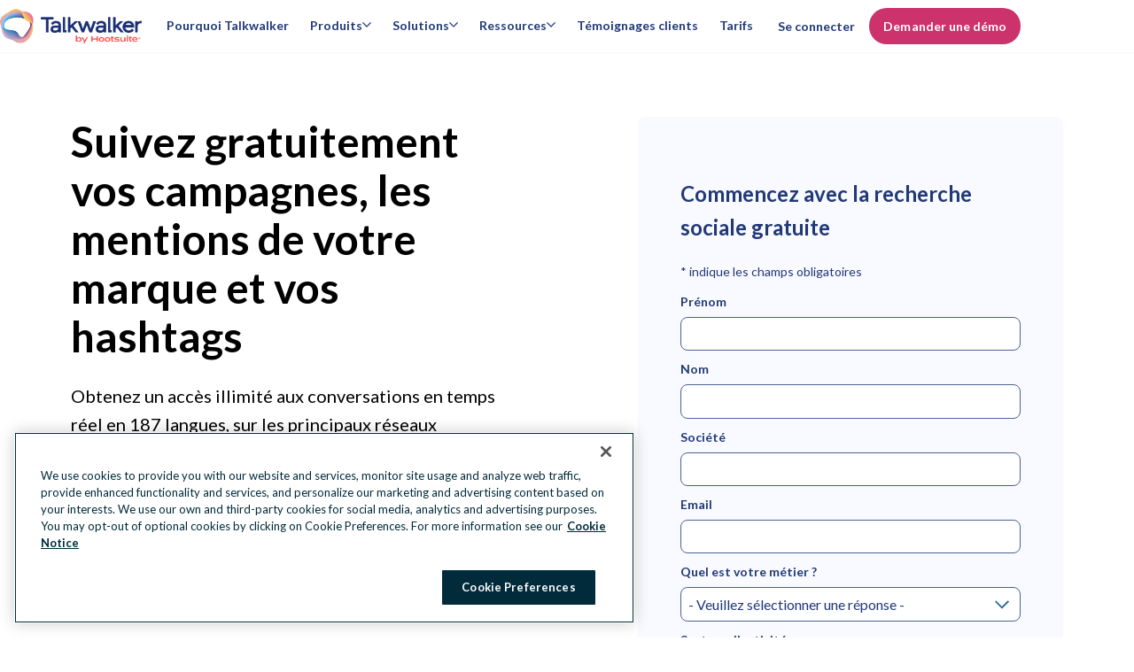

--- FILE ---
content_type: text/html; charset=utf-8
request_url: https://www.talkwalker.com/fr/social-media-analytics-search
body_size: 41476
content:
<!DOCTYPE html><html lang="fr"><head><meta charSet="utf-8" data-next-head=""/><meta name="viewport" content="width=device-width" data-next-head=""/><script id="qualified_script_2" async="" src="https://js.qualified.com/qualified.js?token=LmwyCnUAijaU47fv" defer="" data-nscript="beforeInteractive"></script><link rel="shortcut icon" href="/images/favicon-tw.ico" data-next-head=""/><link rel="apple-touch-icon" sizes="180x180" href="/images/apple-touch-icon-tw.png" data-next-head=""/><meta name="msapplication-TileColor" content="#fff" data-next-head=""/><meta name="theme-color" content="#fff" data-next-head=""/><title data-next-head="">Best Free Social Media Search Tool</title><meta name="description" content="Free Social Search is a real-time campaign and hashtag tracking tool. Use this social media search engine to track your brand, campaign, hashtag, or event." data-next-head=""/><meta name="robots" content="index, follow" data-next-head=""/><meta name="image" property="og:image" content="https://www.talkwalker.com/images/social-preview-tw.jpg" data-next-head=""/><meta name="twitter:image" content="https://www.talkwalker.com/images/social-preview-tw.jpg" data-next-head=""/><meta name="og:image" content="https://www.talkwalker.com/images/social-preview-tw.jpg" data-next-head=""/><meta name="twitter:card" content="summary_large_image" data-next-head=""/><meta name="twitter:title" content="Best Free Social Media Search Tool" data-next-head=""/><meta name="twitter:description" content="Free Social Search is a real-time campaign and hashtag tracking tool. Use this social media search engine to track your brand, campaign, hashtag, or event." data-next-head=""/><meta name="twitter:url" content="https://www.talkwalker.com" data-next-head=""/><meta name="twitter:site" content="@talkwalker" data-next-head=""/><meta property="og:title" content="Best Free Social Media Search Tool" data-next-head=""/><meta property="og:url" content="https://www.talkwalker.com" data-next-head=""/><meta property="og:description" content="Free Social Search is a real-time campaign and hashtag tracking tool. Use this social media search engine to track your brand, campaign, hashtag, or event." data-next-head=""/><meta property="og:site_name" content="Best Free Social Media Search Tool" data-next-head=""/><meta property="og:locale" content="fr-FR" data-next-head=""/><link rel="canonical" href="https://www.talkwalker.com/fr/social-media-analytics-search" data-next-head=""/><meta name="author" content="Talkwalker Inc." data-next-head=""/><link rel="home" href="https://www.talkwalker.com" data-next-head=""/><meta property="locale" content="en" data-next-head=""/><meta name="application-name" content="Talkwalker" data-next-head=""/><meta name="application-url" content="https://www.talkwalker.com" data-next-head=""/><meta name="msapplication-tooltip" data-next-head=""/><meta name="msapplication-starturl" content="https://www.talkwalker.com" data-next-head=""/><meta name="msapplication-tap-highlight" content="no" data-next-head=""/><link rel="alternate" href="https://www.talkwalker.com/social-media-analytics-search" hrefLang="x-default" data-next-head=""/><link rel="alternate" href="https://www.talkwalker.com/fr/social-media-analytics-search" hrefLang="fr" data-next-head=""/><link rel="alternate" href="https://www.talkwalker.com/de/social-media-analytics-search" hrefLang="de" data-next-head=""/><link rel="alternate" href="https://www.talkwalker.com/it/social-media-analytics-search" hrefLang="it" data-next-head=""/><link rel="alternate" href="https://www.talkwalker.com/es/social-media-analytics-search" hrefLang="es" data-next-head=""/><link rel="alternate" href="https://www.talkwalker.com/ja/social-media-analytics-search" hrefLang="ja" data-next-head=""/><meta name="google-site-verification" content="JXT7l6nh_RXbbpscvqMnivIYlvikyWeE-FMDa9-gyo8" data-next-head=""/><link rel="preconnect" href="https://mutinycdn.com"/><link rel="preload" href="/_next/static/media/904be59b21bd51cb-s.p.woff2" as="font" type="font/woff2" crossorigin="anonymous" data-next-font="size-adjust"/><link rel="preload" href="/_next/static/media/c351c35273bd50aa-s.p.woff2" as="font" type="font/woff2" crossorigin="anonymous" data-next-font="size-adjust"/><link rel="preload" href="/_next/static/media/96543107d78b4b5f-s.p.woff2" as="font" type="font/woff2" crossorigin="anonymous" data-next-font="size-adjust"/><link rel="preload" href="/_next/static/media/4e6e6661846ac4a4-s.p.woff2" as="font" type="font/woff2" crossorigin="anonymous" data-next-font="size-adjust"/><link rel="preload" href="/_next/static/media/dcc593aea1eca373-s.p.woff2" as="font" type="font/woff2" crossorigin="anonymous" data-next-font="size-adjust"/><link rel="preload" href="/_next/static/media/3b2357b09643eafd-s.p.woff2" as="font" type="font/woff2" crossorigin="anonymous" data-next-font="size-adjust"/><link rel="preload" href="/_next/static/media/56e748dc30abd173-s.p.woff2" as="font" type="font/woff2" crossorigin="anonymous" data-next-font="size-adjust"/><link rel="preload" href="/_next/static/media/4de1fea1a954a5b6-s.p.woff2" as="font" type="font/woff2" crossorigin="anonymous" data-next-font="size-adjust"/><link rel="preload" href="/_next/static/media/6d664cce900333ee-s.p.woff2" as="font" type="font/woff2" crossorigin="anonymous" data-next-font="size-adjust"/><link rel="preload" href="/_next/static/css/3f1d1f525a6006cf.css?dpl=dpl_DA5FG2vBdF7M8JMy5SmScwwFga1x" as="style"/><script id="gtag-consent" type="text/javascript"> 
          window.dataLayer = window.dataLayer ||[];function gtag(){dataLayer.push(arguments);}

          gtag('consent', 'default', {
              ad_personalization: 'denied',
              ad_storage: 'denied',
              ad_user_data: 'denied',
              analytics_storage: 'denied',
              functionality_storage: 'denied',
              personalization_storage: 'denied',
              security_storage: 'granted',
              region: [
                  'AT', 'BE', 'BG', 'CY', 'CZ', 'DE', 'DK', 'EE', 'ES', 'FI', 'FR', 'GB',
                  'GR', 'HR', 'HU', 'IE', 'IS', 'IT', 'LI', 'LT', 'LU', 'LV', 'MT', 'NL',
                  'NO', 'PL', 'PT', 'RO', 'SE', 'SI', 'SK', 'CA-QC'
              ]
          });

          gtag('consent', 'default', {
              ad_personalization: 'granted',
              ad_storage: 'granted',
              ad_user_data: 'granted',
              analytics_storage: 'granted',
              functionality_storage: 'granted',
              personalization_storage: 'granted',
              security_storage: 'granted',
          }); 
        </script><script src="https://cdn.cookielaw.org/scripttemplates/otSDKStub.js" type="text/javascript" data-domain-script="0196f9c1-8fcc-785e-821a-bd272edab675"></script><script type="text/javascript">
        function OptanonWrapper() { }
      </script><script id="tag-manager" type="text/javascript"> 
          (function(w,d,s,l,i){w[l]=w[l]||[];w[l].push({'gtm.start':
          new Date().getTime(),event:'gtm.js'});var f=d.getElementsByTagName(s)[0],
          j=d.createElement(s),dl=l!='dataLayer'?'&l='+l:'';j.async=true;j.src=
          'https://www.googletagmanager.com/gtm.js?id='+i+dl;f.parentNode.insertBefore(j,f);
          })(window,document,'script','dataLayer','GTM-WPSSGWKZ');
          </script><script id="load-mutiny">(function(){var a=window.mutiny=window.mutiny||{};if(!window.mutiny.client){a.client={_queue:{}};var b=['identify','trackConversion'];var c=[].concat(b,['defaultOptOut','optOut','optIn']);var d=function factory(c){return function(){for(var d=arguments.length,e=new Array(d),f=0;f<d;f++){e[f]=arguments[f]}a.client._queue[c]=a.client._queue[c]||[];if(b.includes(c)){return new Promise(function(b,d){a.client._queue[c].push({args:e,resolve:b,reject:d});setTimeout(d,500)})}else{a.client._queue[c].push({args:e})}}};c.forEach(function(b){a.client[b]=d(b)})}})();</script><script data-cfasync="false" src="https://client-registry.mutinycdn.com/personalize/client/811d56313cee5966.js"></script><style type="text/css" data-mutiny-headless-styles="true">
                mutiny-personalization > mutiny-variation:not([control]) {
                  display: none;
                }
              </style><script id="impact-affiliate-head" async="" type="text/javascript">(function(a,b,c,d,e,f,g){e['ire_o']=c;e[c]=e[c]||function(){(e[c].a=e[c].a||[]).push(arguments)};f=d.createElement(b);g=d.getElementsByTagName(b)[0];f.async=1;f.src=a;g.parentNode.insertBefore(f,g);})('https://utt.impactcdn.com/A6004323-07a8-4735-ae9f-62e3ca941fc01.js','script','ire',document,window); </script><script id="qualified_script_1" data-nscript="beforeInteractive">(function(w,q){w['QualifiedObject']=q;w[q]=w[q]||function(){
                (w[q].q=w[q].q||[]).push(arguments)};})(window,'qualified')</script><link rel="stylesheet" href="/_next/static/css/3f1d1f525a6006cf.css?dpl=dpl_DA5FG2vBdF7M8JMy5SmScwwFga1x" data-n-g=""/><noscript data-n-css=""></noscript><script defer="" noModule="" src="/_next/static/chunks/polyfills-42372ed130431b0a.js?dpl=dpl_DA5FG2vBdF7M8JMy5SmScwwFga1x"></script><script src="/_next/static/chunks/webpack-8e91b6d04f91dafb.js?dpl=dpl_DA5FG2vBdF7M8JMy5SmScwwFga1x" defer=""></script><script src="/_next/static/chunks/framework-c9489df21f0a4c9c.js?dpl=dpl_DA5FG2vBdF7M8JMy5SmScwwFga1x" defer=""></script><script src="/_next/static/chunks/main-0161b9049f503d07.js?dpl=dpl_DA5FG2vBdF7M8JMy5SmScwwFga1x" defer=""></script><script src="/_next/static/chunks/pages/_app-8d5e625af155cfeb.js?dpl=dpl_DA5FG2vBdF7M8JMy5SmScwwFga1x" defer=""></script><script src="/_next/static/chunks/585-fe5cbf72b4b724a9.js?dpl=dpl_DA5FG2vBdF7M8JMy5SmScwwFga1x" defer=""></script><script src="/_next/static/chunks/pages/%5Blocale%5D/%5B%5B...slug%5D%5D-bf4a955519c11ae4.js?dpl=dpl_DA5FG2vBdF7M8JMy5SmScwwFga1x" defer=""></script><script src="/_next/static/Uf-ZUQ4ZAl89N5Z7yTPgV/_buildManifest.js?dpl=dpl_DA5FG2vBdF7M8JMy5SmScwwFga1x" defer=""></script><script src="/_next/static/Uf-ZUQ4ZAl89N5Z7yTPgV/_ssgManifest.js?dpl=dpl_DA5FG2vBdF7M8JMy5SmScwwFga1x" defer=""></script><style data-styled="" data-styled-version="6.1.15">:root{--spacing-1:0.25rem;--spacing-2:0.5rem;--spacing-2-5:0.625rem;--spacing-3:0.75rem;--spacing-4:1rem;--spacing-5:1.25rem;--spacing-6:1.5rem;--spacing-7:1.75rem;--spacing-8:2rem;--spacing-9:2.25rem;--spacing-10:2.5rem;--spacing-11:2.75rem;--spacing-12:3rem;--spacing-13:3.25rem;--spacing-14:3.5rem;--spacing-15:3.75rem;--spacing-16:4rem;--spacing-17:4.25rem;--spacing-18:4.5rem;--spacing-20:5rem;--spacing-22:5.5rem;--spacing-24:6rem;--spacing-27:7.5rem;--spacing-max-line-length:52rem;--spacing-max-content-width:75rem;}/*!sc*/
data-styled.g1[id="sc-global-gHymhX1"]{content:"sc-global-gHymhX1,"}/*!sc*/
.PfznA{padding-left:0;padding-right:0;margin-left:auto;margin-right:auto;box-sizing:border-box;max-width:540px;}/*!sc*/
@media (min-width:768px){.PfznA{max-width:720px;}}/*!sc*/
@media (min-width:992px){.PfznA{max-width:960px;}}/*!sc*/
@media (min-width:1200px){.PfznA{max-width:1280px;}}/*!sc*/
@media (min-width:1441px){.PfznA{max-width:1392px;}}/*!sc*/
data-styled.g2[id="sc-6b54bbc4-0"]{content:"PfznA,"}/*!sc*/
:root{--color-white:#FFF;--color-white20:#FFF3;--color-nocturn:#012B3A;--color-saffron:#E03035;--color-saffron10:#ffedec;--color-nocturn3:#F7f9f9;--color-nocturn5:#F2F4F5;--color-nocturn10:#D9DFE1;--color-nocturn25:#BFCACE;--color-nocturn50:#80959C;--color-nocturn60:#687F87;--color-nocturn75:#41606B;--color-performance-gradient:linear-gradient(90deg,#E03035 0%,#012B3A 100%);--color-wisteria:#7600b8;--color-innovation-gradient:linear-gradient(90deg,#E03035 0%,#7600B8 50%,#012B3A 100%);--color-nocturn15:#D9DFE1;--color-disabled:#7ba5b5;--color-tea:#DFFFDE;--color-spruce:#007978;--color-lake:#004963;--color-navy:#213977;--color-blue:#1A9EDA;--color-fuscia:#CC326B;--color-lightgrey:#F9FAFF;--color-navy70:#4D6192;--color-fuscia70:#B84C74;--color-tw-blue-gradient:linear-gradient(90deg,#1A9EDA 0%,#213977 100%);--color-tw-dark-gradient:linear-gradient(90deg,#3252A6 0%,#213977 100%);--color-owlygpt-gradient:linear-gradient(90deg,#E03035 0%,#7600B8 100%);--color-blue-hyperlink:#1F60C9;--color-blue-hyperlink70:#1F60C9B2;}/*!sc*/
data-styled.g4[id="sc-global-bzDntA1"]{content:"sc-global-bzDntA1,"}/*!sc*/
:root{--default-transition-duration:0.2s;--half-transition-duration:0.1s;}/*!sc*/
data-styled.g5[id="sc-global-fCqsUA1"]{content:"sc-global-fCqsUA1,"}/*!sc*/
:root{--shadow-10:2px 3px 10px rgba(1,43,58,0.1);--shadow-20:0px 5px 18px rgba(1,43,58,0.14);--shadow-30:5px 5px 20px rgba(1,43,58,0.12);--shadow-40:5px 5px 25px rgba(1,43,58,0.15);--shadow-50:2px 5px 40px rgba(1,43,58,0.15);}/*!sc*/
data-styled.g6[id="sc-global-fPWvaP1"]{content:"sc-global-fPWvaP1,"}/*!sc*/
:root{--font-size-normal:1rem;--font-size-small:0.85rem;--font-weight-light:400;--font-weight-normal:500;--font-weight-heavy:600;--font-weight-bold:700;--line-height:1.6;font-family:var(--font-lato, 'Lato'),'Helvetica Neue',Arial,Helvetica,sans-serif;line-height:var(--line-height);font-weight:var(--font-weight-normal);}/*!sc*/
data-styled.g7[id="sc-global-jyoeZi1"]{content:"sc-global-jyoeZi1,"}/*!sc*/
:root{--z-index-10:10;--z-index-20:20;--z-index-30:30;--z-index-40:40;--z-index-50:50;--z-index-60:60;--z-index-70:70;--z-index-80:80;--z-index-90:90;--z-index-100:100;--z-index-nav:2000;--z-index-max:2147483647;--z-index-offer-drawer:2147483644;}/*!sc*/
data-styled.g8[id="sc-global-jMRNyc1"]{content:"sc-global-jMRNyc1,"}/*!sc*/
.eoDiIm{margin-top:0;margin-bottom:1.35rem;font-family:var(--font-lato, 'Lato'),'Helvetica Neue',Arial,Helvetica,sans-serif;font-weight:var(--font-weight-bold);font-size:2rem;line-height:1.25;letter-spacing:-0.015em;}/*!sc*/
.eoDiIm .accent-shortcode{color:var(--color-fuscia);display:inline;}/*!sc*/
.eoDiIm .owlygpt-gradient-shortcode{background:var(--color-owlygpt-gradient);display:inline;-webkit-background-clip:text;background-clip:text;-webkit-text-fill-color:transparent;-webkit-background-size:100% 100%;background-size:100% 100%;-webkit-background-position:0% 0%;background-position:0% 0%;background-repeat:no-repeat;line-height:inherit;word-break:break-word;-webkit-box-decoration-break:clone;box-decoration-break:clone;}/*!sc*/
.eoDiIm .theme-gradient-shortcode{background:var(--color-tw-blue-gradient);display:inline;-webkit-background-clip:text;background-clip:text;-webkit-text-fill-color:transparent;-webkit-background-size:100% 100%;background-size:100% 100%;-webkit-background-position:0% 0%;background-position:0% 0%;background-repeat:no-repeat;line-height:inherit;word-break:break-word;-webkit-box-decoration-break:clone;box-decoration-break:clone;}/*!sc*/
@media (min-width:768px){.eoDiIm{margin-bottom:var(--spacing-6);}}/*!sc*/
@media (min-width:768px){.eoDiIm{font-size:3rem;line-height:1.15;letter-spacing:unset;}}/*!sc*/
@media (max-width:576px){.eoDiIm{font-size:2rem;}}/*!sc*/
data-styled.g20[id="sc-6cf5dc37-0"]{content:"eoDiIm,"}/*!sc*/
.dnGKIT{margin-top:0;margin-bottom:1.35rem;font-family:var(--font-lato, 'Lato'),'Helvetica Neue',Arial,Helvetica,sans-serif;font-weight:var(--font-weight-bold);font-size:1.5rem;line-height:1.25;letter-spacing:-0.015em;}/*!sc*/
.dnGKIT .accent-shortcode{color:var(--color-fuscia);display:inline;}/*!sc*/
.dnGKIT .owlygpt-gradient-shortcode{background:var(--color-owlygpt-gradient);display:inline;-webkit-background-clip:text;background-clip:text;-webkit-text-fill-color:transparent;-webkit-background-size:100% 100%;background-size:100% 100%;-webkit-background-position:0% 0%;background-position:0% 0%;background-repeat:no-repeat;line-height:inherit;word-break:break-word;-webkit-box-decoration-break:clone;box-decoration-break:clone;}/*!sc*/
.dnGKIT .theme-gradient-shortcode{background:var(--color-tw-blue-gradient);display:inline;-webkit-background-clip:text;background-clip:text;-webkit-text-fill-color:transparent;-webkit-background-size:100% 100%;background-size:100% 100%;-webkit-background-position:0% 0%;background-position:0% 0%;background-repeat:no-repeat;line-height:inherit;word-break:break-word;-webkit-box-decoration-break:clone;box-decoration-break:clone;}/*!sc*/
@media (min-width:768px){.dnGKIT{margin-bottom:var(--spacing-6);}}/*!sc*/
@media (min-width:768px){.dnGKIT{font-size:2.25rem;line-height:1.15;letter-spacing:unset;}}/*!sc*/
data-styled.g21[id="sc-6cf5dc37-1"]{content:"dnGKIT,"}/*!sc*/
.hYwgHS{margin-top:0;margin-bottom:1.35rem;font-weight:var(--font-weight-bold);font-size:1.25rem;line-height:1.25;letter-spacing:-0.015em;}/*!sc*/
.hYwgHS .accent-shortcode{color:var(--color-fuscia);display:inline;}/*!sc*/
.hYwgHS .owlygpt-gradient-shortcode{background:var(--color-owlygpt-gradient);display:inline;-webkit-background-clip:text;background-clip:text;-webkit-text-fill-color:transparent;-webkit-background-size:100% 100%;background-size:100% 100%;-webkit-background-position:0% 0%;background-position:0% 0%;background-repeat:no-repeat;line-height:inherit;word-break:break-word;-webkit-box-decoration-break:clone;box-decoration-break:clone;}/*!sc*/
.hYwgHS .theme-gradient-shortcode{background:var(--color-tw-blue-gradient);display:inline;-webkit-background-clip:text;background-clip:text;-webkit-text-fill-color:transparent;-webkit-background-size:100% 100%;background-size:100% 100%;-webkit-background-position:0% 0%;background-position:0% 0%;background-repeat:no-repeat;line-height:inherit;word-break:break-word;-webkit-box-decoration-break:clone;box-decoration-break:clone;}/*!sc*/
@media (min-width:768px){.hYwgHS{margin-bottom:var(--spacing-6);}}/*!sc*/
@media (min-width:768px){.hYwgHS{font-size:1.75rem;line-height:1.15;letter-spacing:unset;}}/*!sc*/
data-styled.g22[id="sc-6cf5dc37-2"]{content:"hYwgHS,"}/*!sc*/
.glgHYP{margin-top:0;margin-bottom:1.35rem;font-weight:var(--font-weight-bold);font-size:1rem;line-height:1.6;}/*!sc*/
.glgHYP .accent-shortcode{color:var(--color-fuscia);display:inline;}/*!sc*/
.glgHYP .owlygpt-gradient-shortcode{background:var(--color-owlygpt-gradient);display:inline;-webkit-background-clip:text;background-clip:text;-webkit-text-fill-color:transparent;-webkit-background-size:100% 100%;background-size:100% 100%;-webkit-background-position:0% 0%;background-position:0% 0%;background-repeat:no-repeat;line-height:inherit;word-break:break-word;-webkit-box-decoration-break:clone;box-decoration-break:clone;}/*!sc*/
.glgHYP .theme-gradient-shortcode{background:var(--color-tw-blue-gradient);display:inline;-webkit-background-clip:text;background-clip:text;-webkit-text-fill-color:transparent;-webkit-background-size:100% 100%;background-size:100% 100%;-webkit-background-position:0% 0%;background-position:0% 0%;background-repeat:no-repeat;line-height:inherit;word-break:break-word;-webkit-box-decoration-break:clone;box-decoration-break:clone;}/*!sc*/
@media (min-width:768px){.glgHYP{margin-bottom:var(--spacing-6);}}/*!sc*/
@media (min-width:768px){.glgHYP{font-size:1.5rem;line-height:1.15;}}/*!sc*/
data-styled.g23[id="sc-6cf5dc37-3"]{content:"glgHYP,"}/*!sc*/
.hSNbOc{display:var(--Media-display);-webkit-box-pack:var(--Media-justify-content);-ms-flex-pack:var(--Media-justify-content);-webkit-justify-content:var(--Media-justify-content);justify-content:var(--Media-justify-content);}/*!sc*/
data-styled.g27[id="sc-b8bad68e-0"]{content:"hSNbOc,"}/*!sc*/
.bGlXgC{display:block;object-fit:contain;height:auto;max-height:100%;max-width:100%;}/*!sc*/
@media (max-width:768px){.bGlXgC{margin:0 auto;}}/*!sc*/
data-styled.g31[id="sc-24a772b1-0"]{content:"bGlXgC,"}/*!sc*/
.kBHTvT{position:absolute;width:1px;height:1px;padding:0;margin:-1px;overflow:hidden;clip:rect(0,0,0,0);white-space:nowrap;border:0;}/*!sc*/
data-styled.g33[id="sc-4d8a0f96-0"]{content:"kBHTvT,"}/*!sc*/
.hFedUV{list-style:none;margin-bottom:var(--spacing-8);text-align:center;line-height:1.5;font-weight:var(--font-weight-light);break-inside:avoid;text-align:left;}/*!sc*/
.hFedUV ul li a{display:block;-webkit-text-decoration:none;text-decoration:none;color:inherit;}/*!sc*/
.hFedUV ul li a:hover{color:var(--color-navy70);font-weight:var(--font-weight-heavy);}/*!sc*/
@media (min-width:992px){.hFedUV{-webkit-flex:0 0 16.66667%;-ms-flex:0 0 16.66667%;flex:0 0 16.66667%;max-width:16.66667%;margin:0 auto;text-align:left;font-size:1rem;}}/*!sc*/
@media (min-width:992px){.hFedUV{-webkit-flex:0 0 13.57143%;-ms-flex:0 0 13.57143%;flex:0 0 13.57143%;max-width:13.57143%;padding-right:5px;}}/*!sc*/
data-styled.g34[id="sc-81d6bf3e-0"]{content:"hFedUV,"}/*!sc*/
.fYtTNV{display:block;color:var(--color-navy);font-weight:var(--font-weight-bold);font-size:1.125rem;margin:0 0 var(--spacing-4);line-height:1.8rem;}/*!sc*/
@media (min-width:992px){.fYtTNV{font-size:1rem;margin:0 var(--spacing-8) var(--spacing-4) 0;}}/*!sc*/
data-styled.g35[id="sc-81d6bf3e-1"]{content:"fYtTNV,"}/*!sc*/
.cShyA{display:-webkit-box;display:-webkit-flex;display:-ms-flexbox;display:flex;-webkit-flex-direction:column;-ms-flex-direction:column;flex-direction:column;list-style:none;padding:0;margin:0;gap:var(--spacing-4);}/*!sc*/
@media (min-width:992px){.cShyA{margin-top:0;}.cShyA.cShyA li{margin-bottom:0;}}/*!sc*/
data-styled.g36[id="sc-81d6bf3e-2"]{content:"cShyA,"}/*!sc*/
.ifFUNe{-webkit-flex:0 0 10%;-ms-flex:0 0 10%;flex:0 0 10%;position:relative;}/*!sc*/
data-styled.g38[id="sc-b09ce17b-1"]{content:"ifFUNe,"}/*!sc*/
.dlHcqw{padding:var(--spacing-10) var(--spacing-5);display:-webkit-box;display:-webkit-flex;display:-ms-flexbox;display:flex;}/*!sc*/
@media (max-width:992px){.dlHcqw{-webkit-flex-direction:column;-ms-flex-direction:column;flex-direction:column;margin-left:0;margin-right:0;max-width:960px;}}/*!sc*/
@media (min-width:992px){.dlHcqw{padding:var(--spacing-15) 0;max-width:1392px;}}/*!sc*/
data-styled.g39[id="sc-cc1bd07d-0"]{content:"dlHcqw,"}/*!sc*/
.bMkXhs{margin:0;-webkit-columns:2;columns:2;}/*!sc*/
@media (min-width:992px){.bMkXhs{display:-webkit-box;display:-webkit-flex;display:-ms-flexbox;display:flex;-webkit-flex:1;-ms-flex:1;flex:1;-webkit-flex-direction:column;-ms-flex-direction:column;flex-direction:column;-webkit-flex-direction:row;-ms-flex-direction:row;flex-direction:row;}}/*!sc*/
data-styled.g40[id="sc-cc1bd07d-1"]{content:"bMkXhs,"}/*!sc*/
.bkmdPq{font-size:0.875rem;}/*!sc*/
data-styled.g41[id="sc-cc1bd07d-2"]{content:"bkmdPq,"}/*!sc*/
.eRJnlJ{padding:0;margin:0;display:block;list-style:none;}/*!sc*/
@media (min-width:992px){.eRJnlJ{display:inline-block;}}/*!sc*/
.eRJnlJ li{position:relative;display:inline-block;padding-right:0.7rem;}/*!sc*/
.eRJnlJ li:not(:first-child){padding-left:0.5rem;}/*!sc*/
.eRJnlJ li:not(:last-child)::after{position:absolute;right:0;content:'|';}/*!sc*/
.eRJnlJ li a,.eRJnlJ li button{-webkit-text-decoration:none;text-decoration:none;color:inherit;}/*!sc*/
.eRJnlJ li a:hover,.eRJnlJ li button:hover{color:var(--color-navy70);}/*!sc*/
data-styled.g43[id="sc-390716af-0"]{content:"eRJnlJ,"}/*!sc*/
.bJjQki{white-space:nowrap;}/*!sc*/
data-styled.g44[id="sc-390716af-1"]{content:"bJjQki,"}/*!sc*/
.kwHzsy{-webkit-box-pack:center;-ms-flex-pack:center;-webkit-justify-content:center;justify-content:center;margin:0 0 1rem;list-style:none;display:-webkit-box;display:-webkit-flex;display:-ms-flexbox;display:flex;padding:0;}/*!sc*/
@media (min-width:992px){.kwHzsy{margin:0;}}/*!sc*/
data-styled.g46[id="sc-8207afbc-0"]{content:"kwHzsy,"}/*!sc*/
.jFMime{display:-webkit-box;display:-webkit-flex;display:-ms-flexbox;display:flex;-webkit-align-items:center;-webkit-box-align:center;-ms-flex-align:center;align-items:center;}/*!sc*/
.jFMime a{display:-webkit-box;display:-webkit-flex;display:-ms-flexbox;display:flex;}/*!sc*/
.jFMime img{height:24px;}/*!sc*/
data-styled.g47[id="sc-8207afbc-1"]{content:"jFMime,"}/*!sc*/
.eUMcML{margin:0 1rem;vertical-align:middle;width:auto;}/*!sc*/
data-styled.g48[id="sc-8207afbc-2"]{content:"eUMcML,"}/*!sc*/
.cTWqQz{position:absolute;background:var(--color-fuscia);color:var(--color-white);font-weight:var(--font-weight-bold);}/*!sc*/
.cTWqQz:not(:focus){overflow:hidden;height:1px;width:1px;margin:-1px;}/*!sc*/
.cTWqQz:focus{position:fixed;top:10px;left:10px;padding:var(--spacing-4);z-index:var(--z-index-max);}/*!sc*/
data-styled.g49[id="sc-256ba319-0"]{content:"cTWqQz,"}/*!sc*/
.ghdeqJ{padding:var(--spacing-4);display:-webkit-box;display:-webkit-flex;display:-ms-flexbox;display:flex;-webkit-flex-direction:column;-ms-flex-direction:column;flex-direction:column;row-gap:var(--spacing-4);height:100%;width:100%;color:var(--color-navy);}/*!sc*/
.ghdeqJ >.sc-b8bad68e-0 img{margin:0 auto;}/*!sc*/
.sc-d36989b2-0>.sc-d36989b2-0{padding:0;margin:0;}/*!sc*/
data-styled.g50[id="sc-d36989b2-0"]{content:"ghdeqJ,"}/*!sc*/
*{box-sizing:border-box;}/*!sc*/
html{scroll-snap-padding-top:60px;scroll-padding-top:60px;scroll-behavior:smooth;}/*!sc*/
body{margin:0;-webkit-font-smoothing:antialiased;-moz-osx-font-smoothing:grayscale;}/*!sc*/
a{color:var(--color-navy);}/*!sc*/
img{max-width:100%;}/*!sc*/
:where(.sc-d36989b2-0)>*{margin:0;padding:0;}/*!sc*/
data-styled.g51[id="sc-global-kzGnbp1"]{content:"sc-global-kzGnbp1,"}/*!sc*/
:root .MuiBox-root,:root .MuiBackdrop-root,:root .MuiDialog-root,:root .MuiDialog-container{background-color:transparent!important;}/*!sc*/
data-styled.g52[id="sc-global-dqRlUZ1"]{content:"sc-global-dqRlUZ1,"}/*!sc*/
:root{--font-montserrat:'Montserrat','Montserrat Fallback';--font-montserrat-alternates:'Montserrat Alternates','Montserrat Alternates Fallback';--font-lato:'Lato','Lato Fallback';}/*!sc*/
data-styled.g53[id="sc-global-hgFrzA1"]{content:"sc-global-hgFrzA1,"}/*!sc*/
.ihisZW{display:-webkit-inline-box;display:-webkit-inline-flex;display:-ms-inline-flexbox;display:inline-flex;-webkit-flex-direction:column;-ms-flex-direction:column;flex-direction:column;}/*!sc*/
@media (max-width:768px){.ihisZW{display:-webkit-box;display:-webkit-flex;display:-ms-flexbox;display:flex;}.ihisZW>:first-child{width:100%;}}/*!sc*/
data-styled.g56[id="sc-fc594f1a-1"]{content:"ihisZW,"}/*!sc*/
.bzmNnt{--Button-focus-border:var(--color-blue);display:-webkit-inline-box;display:-webkit-inline-flex;display:-ms-inline-flexbox;display:inline-flex;-webkit-align-items:center;-webkit-box-align:center;-ms-flex-align:center;align-items:center;-webkit-box-pack:center;-ms-flex-pack:center;-webkit-justify-content:center;justify-content:center;box-sizing:border-box;min-width:80px;max-width:500px;padding:min(var(--spacing-4),3vh) var(--spacing-6);vertical-align:middle;font-family:inherit;font-size:1rem;font-weight:var(--font-weight-bold);line-height:1.25;letter-spacing:0.0025em;text-align:center;-webkit-text-decoration:none;text-decoration:none;text-shadow:none;white-space:nowrap;-webkit-user-select:none;-moz-user-select:none;-ms-user-select:none;user-select:none;-webkit-transition:background-color 0.15s ease-out,border-color 0.1s ease-out;transition:background-color 0.15s ease-out,border-color 0.1s ease-out;position:relative;overflow:hidden;text-overflow:ellipsis;border:none;border-radius:3.125rem;--Button-text-color:var(--color-navy);--Button-text-color-hover:var(--color-navy70);--Button-background-color:transparent;color:var(--Button-text-color);background-color:var(--Button-background-color);-webkit-text-decoration:underline;text-decoration:underline;padding:0;height:auto;min-width:auto;font-size:inherit;font-weight:600;}/*!sc*/
.bzmNnt:disabled{pointer-events:none;cursor:default;background:var(--color-lightgrey);color:var(--color-fuscia70);}/*!sc*/
.bzmNnt:focus-visible{outline:2px solid var(--Button-focus-border);outline-offset:1px;}/*!sc*/
.bzmNnt:focus{outline:2px solid var(--Button-focus-border);outline-offset:1px;}/*!sc*/
.bzmNnt:focus:not(:focus-visible){outline:none;}/*!sc*/
.bzmNnt:hover:not(:active){color:var(--Button-text-color-hover);}/*!sc*/
.dBFgAe{--Button-focus-border:var(--color-blue);display:-webkit-inline-box;display:-webkit-inline-flex;display:-ms-inline-flexbox;display:inline-flex;-webkit-align-items:center;-webkit-box-align:center;-ms-flex-align:center;align-items:center;-webkit-box-pack:center;-ms-flex-pack:center;-webkit-justify-content:center;justify-content:center;box-sizing:border-box;min-width:80px;max-width:500px;padding:min(var(--spacing-4),3vh) var(--spacing-6);vertical-align:middle;font-family:inherit;font-size:1rem;font-weight:var(--font-weight-bold);line-height:1.25;letter-spacing:0.0025em;text-align:center;-webkit-text-decoration:none;text-decoration:none;text-shadow:none;white-space:nowrap;-webkit-user-select:none;-moz-user-select:none;-ms-user-select:none;user-select:none;-webkit-transition:background-color 0.15s ease-out,border-color 0.1s ease-out;transition:background-color 0.15s ease-out,border-color 0.1s ease-out;position:relative;overflow:hidden;text-overflow:ellipsis;border:none;border-radius:3.125rem;--Button-text-color:var(--color-white);--Button-background-color:var(--color-fuscia);--Button-background-color-hover:var(--color-fuscia70);color:var(--Button-text-color);background-color:var(--Button-background-color);}/*!sc*/
.dBFgAe:disabled{pointer-events:none;cursor:default;background:var(--color-lightgrey);color:var(--color-fuscia70);}/*!sc*/
.dBFgAe:focus-visible{outline:2px solid var(--Button-focus-border);outline-offset:1px;}/*!sc*/
.dBFgAe:focus{outline:2px solid var(--Button-focus-border);outline-offset:1px;}/*!sc*/
.dBFgAe:focus:not(:focus-visible){outline:none;}/*!sc*/
.dBFgAe:hover:not(:active){background-color:var(--Button-background-color-hover);}/*!sc*/
data-styled.g57[id="sc-fc594f1a-2"]{content:"bzmNnt,dBFgAe,"}/*!sc*/
.ccZLjQ{white-space:pre-wrap;text-overflow:unset;vertical-align:unset;max-width:none;}/*!sc*/
data-styled.g58[id="sc-fc594f1a-3"]{content:"ccZLjQ,"}/*!sc*/
.kxUmzS{display:-ms-grid;display:grid;place-items:center;height:4rem;}/*!sc*/
.kxUmzS::after{content:'';display:block;width:2rem;height:2rem;border-radius:50%;overflow:hidden;margin-left:-1rem;margin-top:-1rem;border-top:5px solid var(--color-white);border-right:5px solid var(--color-white);border-bottom:5px solid var(--color-white);border-left:5px solid var(--color-navy);-webkit-transform:translateZ(0);-moz-transform:translateZ(0);-ms-transform:translateZ(0);transform:translateZ(0);-webkit-animation:eoUyJr 0.7s infinite linear;animation:eoUyJr 0.7s infinite linear;}/*!sc*/
data-styled.g89[id="sc-edc3c184-0"]{content:"kxUmzS,"}/*!sc*/
.bXWseU #validationContainer{padding-bottom:var(--spacing-2);}/*!sc*/
.bXWseU #loaderContainer{display:-webkit-box;display:-webkit-flex;display:-ms-flexbox;display:flex;-webkit-box-pack:start;-ms-flex-pack:start;-webkit-justify-content:flex-start;justify-content:flex-start;padding-left:var(--spacing-5);}/*!sc*/
.bXWseU #loaderContainer div:after{border:4px solid var(--color-white);border-left-color:var(--color-navy);}/*!sc*/
.bXWseU .mktoButtonWrap{display:-webkit-box;display:-webkit-flex;display:-ms-flexbox;display:flex;margin:0!important;}/*!sc*/
.bXWseU .mktoButtonWrap button{--Button-focus-border:var(--color-blue);display:-webkit-inline-box;display:-webkit-inline-flex;display:-ms-inline-flexbox;display:inline-flex;-webkit-align-items:center;-webkit-box-align:center;-ms-flex-align:center;align-items:center;-webkit-box-pack:center;-ms-flex-pack:center;-webkit-justify-content:center;justify-content:center;box-sizing:border-box;min-width:80px;max-width:500px;padding:min(var(--spacing-4),3vh) var(--spacing-6);vertical-align:middle;font-family:inherit;font-size:1rem;font-weight:var(--font-weight-bold);line-height:1.25;letter-spacing:0.0025em;text-align:center;-webkit-text-decoration:none;text-decoration:none;text-shadow:none;white-space:nowrap;-webkit-user-select:none;-moz-user-select:none;-ms-user-select:none;user-select:none;-webkit-transition:background-color 0.15s ease-out,border-color 0.1s ease-out;transition:background-color 0.15s ease-out,border-color 0.1s ease-out;position:relative;overflow:hidden;text-overflow:ellipsis;border:none;border-radius:3.125rem;--Button-text-color:var(--color-white);--Button-background-color:var(--color-fuscia);--Button-background-color-hover:var(--color-fuscia70);color:var(--Button-text-color);background-color:var(--Button-background-color);margin:var(--spacing-5) 0;white-space:pre-wrap;}/*!sc*/
.bXWseU .mktoButtonWrap button:disabled{pointer-events:none;cursor:default;background:var(--color-lightgrey);color:var(--color-fuscia70);}/*!sc*/
.bXWseU .mktoButtonWrap button:focus-visible{outline:2px solid var(--Button-focus-border);outline-offset:1px;}/*!sc*/
.bXWseU .mktoButtonWrap button:focus{outline:2px solid var(--Button-focus-border);outline-offset:1px;}/*!sc*/
.bXWseU .mktoButtonWrap button:focus:not(:focus-visible){outline:none;}/*!sc*/
.bXWseU .mktoButtonWrap button:hover:not(:active){background-color:var(--Button-background-color-hover);}/*!sc*/
.bXWseU .mktoFieldDescriptor{margin:0!important;}/*!sc*/
.bXWseU .mktoFieldWrap{position:relative;margin-bottom:var(--spacing-3)!important;}/*!sc*/
.bXWseU .mktoFieldWrap .mktoHtmlText{display:inline;}/*!sc*/
.bXWseU label{font-size:0.875rem;line-height:1.3;display:-webkit-box;display:-webkit-flex;display:-ms-flexbox;display:flex;width:100%!important;margin-bottom:var(--spacing-2);padding-right:var(--spacing-7);color:var(--color-navy);font-weight:var(--font-weight-bold);}/*!sc*/
.bXWseU select,.bXWseU input,.bXWseU textarea{display:block;width:100%!important;background-color:#fff;border:1px solid var(--color-navy70);-webkit-transition:border-bottom 0.07s ease-out;transition:border-bottom 0.07s ease-out;padding:var(--spacing-2) 0 var(--spacing-2) var(--spacing-2);font:inherit;min-height:2.4rem;line-height:1.3;border-radius:2px;color:var(--color-navy);}/*!sc*/
.bXWseU select:focus,.bXWseU input:focus,.bXWseU textarea:focus{border-bottom:4px solid var(--color-navy);}/*!sc*/
.bXWseU select.mktoInvalid,.bXWseU input.mktoInvalid,.bXWseU textarea.mktoInvalid,.bXWseU select.mktoInvalid:focus,.bXWseU input.mktoInvalid:focus,.bXWseU textarea.mktoInvalid:focus{border-bottom:4px solid var(--color-fuscia);}/*!sc*/
.bXWseU select{-webkit-appearance:none;-moz-appearance:none;-ms-appearance:none;appearance:none;background-image:url([data-uri]);background-repeat:no-repeat;-webkit-background-position:calc(100% - var(--spacing-3)) 50%;background-position:calc(100% - var(--spacing-3)) 50%;-webkit-background-size:1rem;background-size:1rem;padding-right:var(--spacing-8);overflow:hidden;text-overflow:ellipsis;}/*!sc*/
.bXWseU select:not(.mktoValid){color:var(--color-navy);}/*!sc*/
.bXWseU .mktoFieldWrap:has(.mktoCheckboxList){display:-webkit-box;display:-webkit-flex;display:-ms-flexbox;display:flex;-webkit-flex-direction:column;-ms-flex-direction:column;flex-direction:column;}/*!sc*/
.bXWseU .mktoFormCol:has(.mktoCheckboxList){padding:0!important;}/*!sc*/
.bXWseU .mktoLabel:has(~ .mktoCheckboxList){position:relative;-webkit-order:1;-ms-flex-order:1;order:1;text-align:left;padding:var(--spacing-1) 0 0 var(--spacing-8);left:auto;width:100%!important;z-index:1;}/*!sc*/
.bXWseU .mktoCheckboxList{display:-ms-grid;display:grid;-ms-grid-columns:1rem 1fr;grid-template-columns:1rem 1fr;grid-gap:var(--spacing-2);width:100%!important;place-items:start left;}/*!sc*/
.bXWseU .mktoCheckboxList:has(label:empty){position:absolute;top:0;left:0;}/*!sc*/
.bXWseU .mktoCheckboxList label,.bXWseU .mktoCheckboxList input{margin:0;}/*!sc*/
.bXWseU .mktoCheckboxList input{height:24px;min-height:auto;cursor:pointer;}/*!sc*/
.bXWseU .mktoCheckboxList label{display:block;font-weight:var(--font-weight-normal);text-align:left;font-size:1rem;position:static;}/*!sc*/
.bXWseU div.mktoInvalid::before,.bXWseU .mktoError::before{content:'';display:block;height:24px;width:24px;-webkit-transform:scale(calc(16 / 24));-moz-transform:scale(calc(16 / 24));-ms-transform:scale(calc(16 / 24));transform:scale(calc(16 / 24));background:url([data-uri]);}/*!sc*/
.bXWseU div.mktoInvalid::before{position:absolute;top:0;right:0;}/*!sc*/
.bXWseU .mktoError{position:absolute;display:-webkit-box;display:-webkit-flex;display:-ms-flexbox;display:flex;-webkit-align-items:center;-webkit-box-align:center;-ms-flex-align:center;align-items:center;top:0!important;bottom:auto!important;right:var(--spacing-2)!important;}/*!sc*/
.bXWseU .mktoError .mktoErrorMsg{opacity:1;visibility:visible;-webkit-transition:0.2s;transition:0.2s;position:absolute;top:-var(--spacing-2);right:0;width:-webkit-max-content;width:-moz-max-content;width:max-content;max-width:320px;color:var(--color-navy);padding:var(--spacing-1) var(--spacing-2);border:1px solid var(--color-fuscia);border-radius:4px;-webkit-transform:translateY(-100%);-moz-transform:translateY(-100%);-ms-transform:translateY(-100%);transform:translateY(-100%);background-color:var(--color-fuscia);}/*!sc*/
.bXWseU .mktoError .mktoErrorMsg::before,.bXWseU .mktoError .mktoErrorMsg::after{top:100%;border:solid transparent;content:'';height:0;width:0;position:absolute;pointer-events:none;}/*!sc*/
.bXWseU .mktoError .mktoErrorMsg::before{border-top-color:var(--color-fuscia);border-width:7px;right:4px;}/*!sc*/
.bXWseU .mktoError .mktoErrorMsg::after{border-top-color:var(--color-fuscia);border-width:6px;right:5px;}/*!sc*/
.bXWseU .mktoFormRow{display:-webkit-box;display:-webkit-flex;display:-ms-flexbox;display:flex;-webkit-flex-direction:column;-ms-flex-direction:column;flex-direction:column;}/*!sc*/
.bXWseU .mktoFormRow:has(.mktoRequiredField) .mktoAsterix{display:block;}/*!sc*/
.bXWseU .mktoOffset,.bXWseU .mktoClear,.bXWseU .mktoGutter{display:none;}/*!sc*/
.bXWseU .mktoAsterix{display:none;-webkit-order:2;-ms-flex-order:2;order:2;margin-left:var(--spacing-1);}/*!sc*/
.bXWseU .mktoLabel:has(~ .mktoCheckboxList) .mktoAsterix{display:none;}/*!sc*/
.bXWseU .mktoFieldWrap:has(.mktoCheckboxList) .mktoLabel:has(.mktoAsterix)~.mktoCheckboxList label::after{content:' *';}/*!sc*/
.bXWseU .recaptcha-error{color:var(--color-fuscia);margin:var(--spacing-2) 0;}/*!sc*/
.bXWseU .techsoup-error{color:var(--color-fuscia);font-size:1rem;padding-bottom:var(--spacing-4);}/*!sc*/
.bXWseU .techsoup-error a{color:var(--color-fuscia);-webkit-text-decoration:underline;text-decoration:underline;}/*!sc*/
.bXWseU select::-webkit-input-placeholder{color:var(--color-navy);}/*!sc*/
.bXWseU select::-moz-placeholder{color:var(--color-navy);}/*!sc*/
.bXWseU select:-ms-input-placeholder{color:var(--color-navy);}/*!sc*/
.bXWseU select::placeholder{color:var(--color-navy);}/*!sc*/
.bXWseU input::-webkit-input-placeholder{color:var(--color-navy);}/*!sc*/
.bXWseU input::-moz-placeholder{color:var(--color-navy);}/*!sc*/
.bXWseU input:-ms-input-placeholder{color:var(--color-navy);}/*!sc*/
.bXWseU input::placeholder{color:var(--color-navy);}/*!sc*/
.bXWseU textarea::-webkit-input-placeholder{color:var(--color-navy);}/*!sc*/
.bXWseU textarea::-moz-placeholder{color:var(--color-navy);}/*!sc*/
.bXWseU textarea:-ms-input-placeholder{color:var(--color-navy);}/*!sc*/
.bXWseU textarea::placeholder{color:var(--color-navy);}/*!sc*/
data-styled.g90[id="sc-1e633295-0"]{content:"bXWseU,"}/*!sc*/
#mktoStyleLoaded{color:#123456;background-color:#123456;display:none;}/*!sc*/
data-styled.g91[id="sc-global-OCbez1"]{content:"sc-global-OCbez1,"}/*!sc*/
.fYKhwK{padding:var(--spacing-6);width:100%;border-radius:8px;position:relative;color:var(--color-navy);background:var(--color-lightgrey);}/*!sc*/
@media (min-width:768px){.fYKhwK{max-width:600px;margin:0 auto;}}/*!sc*/
@media (min-width:992px){.fYKhwK{padding:var(--spacing-12);}}/*!sc*/
.fYKhwK a{color:var(--color-navy);}/*!sc*/
.fYKhwK a:hover{color:var(--color-navy70);}/*!sc*/
.fYKhwK input[type='text'],.fYKhwK input[type='email'],.fYKhwK input[type='tel'],.fYKhwK input[type='url'],.fYKhwK input[type='search'],.fYKhwK input[type='number'],.fYKhwK input[type='date'],.fYKhwK input[type='datetime-local'],.fYKhwK input[type='month'],.fYKhwK input[type='time'],.fYKhwK input[type='week'],.fYKhwK select,.fYKhwK textarea{border-radius:8px!important;border:1px solid var(--color-navy70);}/*!sc*/
.fYKhwK input[type='text']:focus,.fYKhwK input[type='email']:focus,.fYKhwK input[type='tel']:focus,.fYKhwK input[type='url']:focus,.fYKhwK input[type='search']:focus,.fYKhwK input[type='number']:focus,.fYKhwK input[type='date']:focus,.fYKhwK input[type='datetime-local']:focus,.fYKhwK input[type='month']:focus,.fYKhwK input[type='time']:focus,.fYKhwK input[type='week']:focus,.fYKhwK select:focus,.fYKhwK textarea:focus{border-bottom:4px solid var(--color-navy);}/*!sc*/
.fYKhwK input[type='text'].mktoInvalid,.fYKhwK input[type='email'].mktoInvalid,.fYKhwK input[type='tel'].mktoInvalid,.fYKhwK input[type='url'].mktoInvalid,.fYKhwK input[type='search'].mktoInvalid,.fYKhwK input[type='number'].mktoInvalid,.fYKhwK input[type='date'].mktoInvalid,.fYKhwK input[type='datetime-local'].mktoInvalid,.fYKhwK input[type='month'].mktoInvalid,.fYKhwK input[type='time'].mktoInvalid,.fYKhwK input[type='week'].mktoInvalid,.fYKhwK select.mktoInvalid,.fYKhwK textarea.mktoInvalid,.fYKhwK input[type='text'].mktoInvalid:focus,.fYKhwK input[type='email'].mktoInvalid:focus,.fYKhwK input[type='tel'].mktoInvalid:focus,.fYKhwK input[type='url'].mktoInvalid:focus,.fYKhwK input[type='search'].mktoInvalid:focus,.fYKhwK input[type='number'].mktoInvalid:focus,.fYKhwK input[type='date'].mktoInvalid:focus,.fYKhwK input[type='datetime-local'].mktoInvalid:focus,.fYKhwK input[type='month'].mktoInvalid:focus,.fYKhwK input[type='time'].mktoInvalid:focus,.fYKhwK input[type='week'].mktoInvalid:focus,.fYKhwK select.mktoInvalid:focus,.fYKhwK textarea.mktoInvalid:focus{border-bottom:4px solid var(--color-fuscia);}/*!sc*/
data-styled.g92[id="sc-56793446-0"]{content:"fYKhwK,"}/*!sc*/
.kzRGkM{text-align:left;font-size:0.875rem;}/*!sc*/
data-styled.g95[id="sc-56793446-3"]{content:"kzRGkM,"}/*!sc*/
.hzqyXc{width:100%;border-radius:8px;}/*!sc*/
@media (max-width:768px){.hzqyXc{display:-ms-grid;display:grid;place-items:center;}}/*!sc*/
@media (min-width:1200px){.hzqyXc{padding:0 var(--spacing-6);}}/*!sc*/
data-styled.g139[id="sc-b0538565-0"]{content:"hzqyXc,"}/*!sc*/
.hJIZdl{display:-ms-grid;display:grid;margin:0 auto;max-width:540px;}/*!sc*/
@media (max-width:768px){.hJIZdl{margin:0 var(--spacing-4);-ms-grid-columns:1fr;grid-template-columns:1fr;}}/*!sc*/
@media (min-width:768px){.hJIZdl{-ms-grid-columns:1fr;grid-template-columns:1fr;}}/*!sc*/
@media (min-width:768px){.hJIZdl{max-width:720px;}}/*!sc*/
@media (min-width:992px){.hJIZdl{max-width:960px;}}/*!sc*/
@media (min-width:1200px){.hJIZdl{max-width:1280px;}}/*!sc*/
@media (min-width:1441px){.hJIZdl{max-width:1392px;}}/*!sc*/
data-styled.g140[id="sc-b0538565-1"]{content:"hJIZdl,"}/*!sc*/
.bEocAN{display:-ms-grid;display:grid;place-items:center;position:relative;}/*!sc*/
data-styled.g141[id="sc-b0538565-2"]{content:"bEocAN,"}/*!sc*/
.krtUBB{width:100%;height:var(--spacing-10);background:var(--color-white);}/*!sc*/
data-styled.g144[id="sc-b3754bee-0"]{content:"krtUBB,"}/*!sc*/
.eUouVB{font-size:1.25rem;font-weight:var(--font-weight-normal);}/*!sc*/
data-styled.g295[id="sc-7ea9e9a5-0"]{content:"eUouVB,"}/*!sc*/
.iemczn{margin:var(--spacing-4) 0;}/*!sc*/
.iemczn a{color:var(--color-navy);}/*!sc*/
data-styled.g297[id="sc-7ea9e9a5-2"]{content:"iemczn,"}/*!sc*/
.joPgvH{background-color:var(--color-white);margin:0 auto;max-width:540px;}/*!sc*/
@media (min-width:768px){.joPgvH{max-width:720px;}}/*!sc*/
@media (min-width:992px){.joPgvH{max-width:960px;display:-webkit-box;display:-webkit-flex;display:-ms-flexbox;display:flex;-webkit-flex-direction:row;-ms-flex-direction:row;flex-direction:row;-webkit-align-items:start;-webkit-box-align:start;-ms-flex-align:start;align-items:start;}}/*!sc*/
@media (min-width:1200px){.joPgvH{max-width:1280px;}}/*!sc*/
@media (min-width:1441px){.joPgvH{max-width:1392px;}}/*!sc*/
data-styled.g298[id="sc-7ea9e9a5-3"]{content:"joPgvH,"}/*!sc*/
.fRJUhO{-webkit-flex:0 0 50%;-ms-flex:0 0 50%;flex:0 0 50%;padding:var(--spacing-18) var(--spacing-12);}/*!sc*/
@media (min-width:992px){.fRJUhO{display:-webkit-box;display:-webkit-flex;display:-ms-flexbox;display:flex;-webkit-box-pack:end;-ms-flex-pack:end;-webkit-justify-content:flex-end;justify-content:flex-end;}}/*!sc*/
@media (min-width:1200px){.fRJUhO{padding:var(--spacing-18) var(--spacing-20);}}/*!sc*/
.bAFFoT{-webkit-flex:0 0 50%;-ms-flex:0 0 50%;flex:0 0 50%;padding:var(--spacing-18) var(--spacing-12);}/*!sc*/
@media (min-width:1200px){.bAFFoT{padding:var(--spacing-18) var(--spacing-20);}}/*!sc*/
data-styled.g299[id="sc-7ea9e9a5-4"]{content:"fRJUhO,bAFFoT,"}/*!sc*/
.sKIOI{max-width:870px;height:100%;}/*!sc*/
data-styled.g300[id="sc-7ea9e9a5-5"]{content:"sKIOI,"}/*!sc*/
.fWAUFs{width:100%;height:100%;}/*!sc*/
data-styled.g485[id="sc-6706a4d7-0"]{content:"fWAUFs,"}/*!sc*/
.gXQYhD{width:204px;display:-webkit-box;display:-webkit-flex;display:-ms-flexbox;display:flex;}/*!sc*/
@media (max-width:768px){.gXQYhD{width:120px;}}/*!sc*/
@media (min-width:768px){.gXQYhD{width:160px;}}/*!sc*/
data-styled.g486[id="sc-6706a4d7-1"]{content:"gXQYhD,"}/*!sc*/
.ikySTc{margin:0 var(--spacing-4) 0 0;font-size:1em;z-index:1;height:100%;}/*!sc*/
data-styled.g487[id="sc-511eacc2-0"]{content:"ikySTc,"}/*!sc*/
.kONjOO{height:100%;display:-webkit-box;display:-webkit-flex;display:-ms-flexbox;display:flex;-webkit-align-items:center;-webkit-box-align:center;-ms-flex-align:center;align-items:center;max-width:250px;-webkit-background-size:100% 100%;background-size:100% 100%;border:0;overflow:hidden;white-space:nowrap;}/*!sc*/
data-styled.g488[id="sc-511eacc2-1"]{content:"kONjOO,"}/*!sc*/
.cGUjCx{left:0;top:0;max-width:100%;position:-webkit-sticky;position:sticky;width:100%;z-index:var(--z-index-nav);}/*!sc*/
data-styled.g489[id="sc-8aad24e1-0"]{content:"cGUjCx,"}/*!sc*/
.hUTWSY{-webkit-text-decoration:none;text-decoration:none;display:-webkit-box;display:-webkit-flex;display:-ms-flexbox;display:flex;-webkit-align-items:center;-webkit-box-align:center;-ms-flex-align:center;align-items:center;}/*!sc*/
.hUTWSY:hover path{fill:var(--color-navy70);}/*!sc*/
data-styled.g495[id="sc-72e7d6c-0"]{content:"hUTWSY,"}/*!sc*/
.eRiDmg{display:-webkit-box;display:-webkit-flex;display:-ms-flexbox;display:flex;padding-right:var(--spacing-2);fill:var(--color-navy);}/*!sc*/
data-styled.g496[id="sc-72e7d6c-1"]{content:"eRiDmg,"}/*!sc*/
.dJBaEp{font-size:0.875rem;font-weight:var(--font-weight-heavy);color:var(--color-navy);font-family:var(--font-lato, 'Lato'),'Helvetica Neue',Arial,Helvetica,sans-serif;}/*!sc*/
.dJBaEp:hover{color:var(--color-navy70);}/*!sc*/
data-styled.g497[id="sc-72e7d6c-2"]{content:"dJBaEp,"}/*!sc*/
.dVarun{background:var(--color-fuscia);color:var(--color-white);border-radius:15px;padding:var(--spacing-1) var(--spacing-2);margin-left:var(--spacing-2);font-size:0.6rem;font-weight:var(--font-weight-heavy);}/*!sc*/
data-styled.g498[id="sc-72e7d6c-3"]{content:"dVarun,"}/*!sc*/
.fAaZPW{display:-webkit-inline-box;display:-webkit-inline-flex;display:-ms-inline-flexbox;display:inline-flex;-webkit-box-pack:center;-ms-flex-pack:center;-webkit-justify-content:center;justify-content:center;opacity:0;visibility:hidden;position:absolute;padding:0;top:calc(100% - 1px);background-color:var(--color-white);box-shadow:2px 2px 6px rgba(0 0 0 6%);z-index:-1;border:1px solid var(--color-lightgrey);border-top:none;-webkit-flex-direction:column;-ms-flex-direction:column;flex-direction:column;left:0;-webkit-transform:translateX(-20%);-moz-transform:translateX(-20%);-ms-transform:translateX(-20%);transform:translateX(-20%);}/*!sc*/
data-styled.g499[id="sc-d01d8854-0"]{content:"fAaZPW,"}/*!sc*/
.hdAWwE{list-style:none;padding:var(--spacing-5);margin:0;}/*!sc*/
data-styled.g500[id="sc-d01d8854-1"]{content:"hdAWwE,"}/*!sc*/
.bAtodj{display:-ms-grid;display:grid;gap:var(--spacing-5);-ms-grid-rows:repeat(5,min-content);grid-template-rows:repeat(5,min-content);-ms-grid-columns:repeat(2,242px);grid-template-columns:repeat(2,242px);-ms-grid-auto-flow:column;grid-auto-flow:column;}/*!sc*/
.bAtovJ{display:-ms-grid;display:grid;gap:var(--spacing-5);-ms-grid-rows:repeat(6,min-content);grid-template-rows:repeat(6,min-content);-ms-grid-columns:repeat(3,242px);grid-template-columns:repeat(3,242px);-ms-grid-auto-flow:column;grid-auto-flow:column;}/*!sc*/
.bAtodk{display:-ms-grid;display:grid;gap:var(--spacing-5);-ms-grid-rows:repeat(5,min-content);grid-template-rows:repeat(5,min-content);-ms-grid-columns:repeat(1,242px);grid-template-columns:repeat(1,242px);-ms-grid-auto-flow:column;grid-auto-flow:column;}/*!sc*/
data-styled.g501[id="sc-d01d8854-2"]{content:"bAtodj,bAtovJ,bAtodk,"}/*!sc*/
.bytEUt{-webkit-transition:var(--default-transition-duration);transition:var(--default-transition-duration);}/*!sc*/
.bytEUt path{fill:var(--color-navy);}/*!sc*/
data-styled.g508[id="sc-139752a-0"]{content:"bytEUt,"}/*!sc*/
.eoyXuC{position:relative;}/*!sc*/
data-styled.g509[id="sc-139752a-1"]{content:"eoyXuC,"}/*!sc*/
.fsyNav{display:-webkit-box;display:-webkit-flex;display:-ms-flexbox;display:flex;gap:var(--spacing-2);-webkit-align-items:center;-webkit-box-align:center;-ms-flex-align:center;align-items:center;color:var(--color-navy);font-family:inherit;font-size:0.875rem;padding:var(--spacing-5) var(--spacing-3);font-weight:var(--font-weight-heavy);-webkit-text-decoration:none;text-decoration:none;background:none;border:0;border-bottom:2px solid transparent;-webkit-transition:border-bottom var(--default-transition-duration);transition:border-bottom var(--default-transition-duration);height:calc( 100% - 1px );white-space:nowrap;line-height:1.5;}/*!sc*/
@media (max-width:1200px){.fsyNav{padding-left:var(--spacing-3);padding-right:var(--spacing-3);font-size:0.875rem;}}/*!sc*/
.fsyNav:hover{cursor:pointer;color:var(--color-navy70);fill:var(--color-navy70);}/*!sc*/
.fsyNav:hover path{fill:var(--color-navy70);}/*!sc*/
.fsyNav[aria-expanded='true']{color:var(--color-navy70);border-bottom:2px solid var(--color-navy70);}/*!sc*/
.fsyNav[aria-expanded='true'] path{fill:var(--color-navy70);}/*!sc*/
data-styled.g510[id="sc-139752a-2"]{content:"fsyNav,"}/*!sc*/
.eGMprY{color:var(--color-navy);list-style:none;padding:0;margin:0;display:-webkit-box;display:-webkit-flex;display:-ms-flexbox;display:flex;-webkit-align-items:stretch;-webkit-box-align:stretch;-ms-flex-align:stretch;align-items:stretch;height:100%;}/*!sc*/
data-styled.g511[id="sc-e0971438-0"]{content:"eGMprY,"}/*!sc*/
.epmzog{background:transparent;cursor:pointer;border:0;padding:0;height:24px;}/*!sc*/
data-styled.g520[id="sc-a546e8b5-0"]{content:"epmzog,"}/*!sc*/
.fBOPEh{margin-left:auto;fill:var(--color-navy);}/*!sc*/
data-styled.g521[id="sc-d8d5e7b1-0"]{content:"fBOPEh,"}/*!sc*/
.fLwdxe{display:-webkit-box;display:-webkit-flex;display:-ms-flexbox;display:flex;-webkit-align-items:center;-webkit-box-align:center;-ms-flex-align:center;align-items:center;width:100%;padding:0;border:0;text-align:left;background:transparent;font-family:var(--font-lato, 'Lato'),'Helvetica Neue',Arial,Helvetica,sans-serif;font-weight:var(--font-weight-heavy);gap:var(--spacing-2);color:var(--color-navy);height:50px;-webkit-text-decoration:none;text-decoration:none;cursor:pointer;font-size:var(--mobile-nav-font-size);}/*!sc*/
.fLwdxe:hover{color:var(--color-navy70);}/*!sc*/
data-styled.g522[id="sc-d8d5e7b1-1"]{content:"fLwdxe,"}/*!sc*/
.czJnrL{background:transparent;cursor:pointer;border:0;padding:0;height:24px;}/*!sc*/
data-styled.g523[id="sc-adc07309-0"]{content:"czJnrL,"}/*!sc*/
.jnfQSm{background:var(--color-white);border-bottom:1px solid var(--color-lightgrey);display:none;}/*!sc*/
@media (min-width:1200px){.jnfQSm{display:block;}}/*!sc*/
data-styled.g557[id="sc-a9cf1d44-0"]{content:"jnfQSm,"}/*!sc*/
.glydzL{height:3.6875rem;max-height:20vh;display:-webkit-box;display:-webkit-flex;display:-ms-flexbox;display:flex;-webkit-align-items:center;-webkit-box-align:center;-ms-flex-align:center;align-items:center;margin-left:auto;margin-right:auto;min-width:320px;max-width:1392px;z-index:1;position:relative;}/*!sc*/
data-styled.g558[id="sc-a9cf1d44-1"]{content:"glydzL,"}/*!sc*/
.eBSsjk{display:none;-webkit-box-pack:justify;-webkit-justify-content:space-between;justify-content:space-between;padding-right:var(--spacing-2);}/*!sc*/
.eBSsjk>nav{display:-webkit-box;display:-webkit-flex;display:-ms-flexbox;display:flex;}/*!sc*/
@media (min-width:1200px){.eBSsjk{display:-webkit-box;display:-webkit-flex;display:-ms-flexbox;display:flex;-webkit-box-flex:1;-webkit-flex-grow:1;-ms-flex-positive:1;flex-grow:1;-webkit-box-pack:end;-ms-flex-pack:end;-webkit-justify-content:end;justify-content:end;}}/*!sc*/
data-styled.g559[id="sc-a9cf1d44-2"]{content:"eBSsjk,"}/*!sc*/
.isPKWh{display:-webkit-box;display:-webkit-flex;display:-ms-flexbox;display:flex;-webkit-align-items:center;-webkit-box-align:center;-ms-flex-align:center;align-items:center;-webkit-box-flex:1;-webkit-flex-grow:1;-ms-flex-positive:1;flex-grow:1;-webkit-box-pack:end;-ms-flex-pack:end;-webkit-justify-content:end;justify-content:end;gap:var(--spacing-3);}/*!sc*/
.isPKWh button,.isPKWh a{padding:var(--spacing-3) var(--spacing-4);font-size:0.875rem;display:block;-webkit-text-decoration:none;text-decoration:none;}/*!sc*/
data-styled.g560[id="sc-a9cf1d44-3"]{content:"isPKWh,"}/*!sc*/
.icoEVj{height:var(--mobile-nav-height);display:-webkit-box;display:-webkit-flex;display:-ms-flexbox;display:flex;-webkit-flex-shrink:0;-ms-flex-negative:0;flex-shrink:0;-webkit-align-items:center;-webkit-box-align:center;-ms-flex-align:center;align-items:center;padding:0 var(--spacing-4) 0 var(--spacing-5);}/*!sc*/
data-styled.g561[id="sc-292965f5-0"]{content:"icoEVj,"}/*!sc*/
.NbICG{-webkit-flex:1;-ms-flex:1;flex:1;}/*!sc*/
data-styled.g562[id="sc-292965f5-1"]{content:"NbICG,"}/*!sc*/
.fUFyUK.fUFyUK{margin-left:calc(-1 * var(--spacing-2));-webkit-flex:1;-ms-flex:1;flex:1;}/*!sc*/
data-styled.g563[id="sc-292965f5-2"]{content:"fUFyUK,"}/*!sc*/
.jUYhuv{display:-webkit-box;display:-webkit-flex;display:-ms-flexbox;display:flex;-webkit-flex-direction:column;-ms-flex-direction:column;flex-direction:column;background:var(--color-white);height:100dvh;position:fixed;right:0;top:0;max-width:500px;width:100%;-webkit-transform:translateX(100%);-moz-transform:translateX(100%);-ms-transform:translateX(100%);transform:translateX(100%);z-index:var(--z-index-nav);-webkit-transition:0.2s ease-in-out;transition:0.2s ease-in-out;visibility:hidden;font-size:var(--mobile-nav-font-size);line-height:1.5;}/*!sc*/
data-styled.g566[id="sc-8039b57f-0"]{content:"jUYhuv,"}/*!sc*/
.kGBvbX{padding:var(--spacing-3) var(--spacing-5);border-top:1px solid var(--color-lightgrey);overflow-y:auto;-webkit-flex:1;-ms-flex:1;flex:1;}/*!sc*/
data-styled.g567[id="sc-8039b57f-1"]{content:"kGBvbX,"}/*!sc*/
.INSrO{list-style:none;padding:0;margin:0;}/*!sc*/
data-styled.g568[id="sc-8039b57f-2"]{content:"INSrO,"}/*!sc*/
.gbccat{border-bottom:1px solid var(--color-lightgrey);}/*!sc*/
data-styled.g569[id="sc-8039b57f-3"]{content:"gbccat,"}/*!sc*/
.iFaBET{display:block;border-top:1px solid var(--color-lightgrey);}/*!sc*/
data-styled.g571[id="sc-8039b57f-5"]{content:"iFaBET,"}/*!sc*/
.hmShIl{display:-webkit-box;display:-webkit-flex;display:-ms-flexbox;display:flex;-webkit-flex-direction:column;-ms-flex-direction:column;flex-direction:column;gap:var(--spacing-3);padding:var(--spacing-4) var(--spacing-5);}/*!sc*/
.hmShIl a{-webkit-text-decoration:none;text-decoration:none;}/*!sc*/
data-styled.g572[id="sc-8039b57f-6"]{content:"hmShIl,"}/*!sc*/
.gUUkoi{visibility:hidden;position:absolute;height:100vh;opacity:0.5;-webkit-transition:opacity var(--default-transition-duration);transition:opacity var(--default-transition-duration);background-color:var(--color-white);inset:0;z-index:1;}/*!sc*/
@media (min-width:1200px){.gUUkoi{display:none;}}/*!sc*/
data-styled.g573[id="sc-8993bfa5-0"]{content:"gUUkoi,"}/*!sc*/
.giWEPb{--mobile-nav-font-size:0.85rem;--mobile-nav-height:45px;height:var(--mobile-nav-height);display:-webkit-box;display:-webkit-flex;display:-ms-flexbox;display:flex;-webkit-align-items:center;-webkit-box-align:center;-ms-flex-align:center;align-items:center;padding:0 var(--spacing-4);background:var(--color-white);border-bottom:1px solid var(--color-lightgrey);}/*!sc*/
@media (min-width:768px){.giWEPb{--mobile-nav-font-size:1rem;--mobile-nav-height:55px;}}/*!sc*/
@media (min-width:1200px){.giWEPb{display:none;}}/*!sc*/
data-styled.g574[id="sc-8993bfa5-1"]{content:"giWEPb,"}/*!sc*/
.pGfwW{-webkit-flex:1;-ms-flex:1;flex:1;}/*!sc*/
data-styled.g575[id="sc-8993bfa5-2"]{content:"pGfwW,"}/*!sc*/
.dEDEjW{display:-webkit-box;display:-webkit-flex;display:-ms-flexbox;display:flex;-webkit-align-items:center;-webkit-box-align:center;-ms-flex-align:center;align-items:center;margin-right:var(--spacing-3);}/*!sc*/
.dEDEjW button,.dEDEjW a{padding:var(--spacing-2) var(--spacing-3);font-size:var(--mobile-nav-font-size);-webkit-text-decoration:none;text-decoration:none;white-space:nowrap;}/*!sc*/
data-styled.g576[id="sc-8993bfa5-3"]{content:"dEDEjW,"}/*!sc*/
.jvbmsa{position:relative;}/*!sc*/
data-styled.g577[id="sc-dfa6d120-0"]{content:"jvbmsa,"}/*!sc*/
.JYOqD{display:none;position:absolute;z-index:1;bottom:62px;background-color:var(--color-white);width:15rem;list-style:none;padding:var(--spacing-6) 0;margin:0;border-bottom:1px solid var(--color-navy);}/*!sc*/
data-styled.g578[id="sc-dfa6d120-1"]{content:"JYOqD,"}/*!sc*/
.iSznFh{margin:auto 0.4rem auto 0;vertical-align:middle;color:var(--color-navy);}/*!sc*/
data-styled.g579[id="sc-dfa6d120-2"]{content:"iSznFh,"}/*!sc*/
.gceswD{vertical-align:middle;margin:auto 0.4rem auto 0.8rem;-webkit-transition:-webkit-transform var(--default-transition-duration);transition:transform var(--default-transition-duration);fill:var(--color-navy);}/*!sc*/
data-styled.g580[id="sc-dfa6d120-3"]{content:"gceswD,"}/*!sc*/
.llmGQF{margin:auto var(--spacing-6) auto auto;display:none;vertical-align:middle;color:var(--color-navy);}/*!sc*/
data-styled.g581[id="sc-dfa6d120-4"]{content:"llmGQF,"}/*!sc*/
.iQwhYv{padding-left:var(--spacing-6);font-size:var(--font-size-small);height:var(--spacing-8);cursor:pointer;display:-webkit-box;display:-webkit-flex;display:-ms-flexbox;display:flex;-webkit-box-pack:justify;-webkit-justify-content:space-between;justify-content:space-between;-webkit-align-items:center;-webkit-box-align:center;-ms-flex-align:center;align-items:center;}/*!sc*/
.iQwhYv:hover,.iQwhYv:focus{font-weight:var(--font-weight-bold);}/*!sc*/
.iQwhYv:hover .sc-dfa6d120-4,.iQwhYv:focus .sc-dfa6d120-4{display:inline-block;}/*!sc*/
data-styled.g582[id="sc-dfa6d120-5"]{content:"iQwhYv,"}/*!sc*/
.eWGZYp{color:var(--color-navy);border:none;background:none;font-family:inherit;font-weight:var(--font-weight-normal);margin-bottom:var(--spacing-4);cursor:pointer;}/*!sc*/
data-styled.g583[id="sc-dfa6d120-6"]{content:"eWGZYp,"}/*!sc*/
.fETkuM{background-color:var(--color-lightgrey);color:var(--color-navy);}/*!sc*/
data-styled.g603[id="sc-e725cac1-0"]{content:"fETkuM,"}/*!sc*/
.cXYRCN{background-color:var(--color-white);color:var(--color-navy);}/*!sc*/
data-styled.g604[id="sc-e725cac1-1"]{content:"cXYRCN,"}/*!sc*/
.ciOjEI{max-width:100%;padding:1.5rem 0.6rem;}/*!sc*/
@media (max-width:992px){.ciOjEI{max-width:960px;padding-left:1rem;padding-right:1rem;}}/*!sc*/
@media (min-width:992px){.ciOjEI{max-width:1392px;}}/*!sc*/
data-styled.g605[id="sc-e725cac1-2"]{content:"ciOjEI,"}/*!sc*/
.jYTpMj{display:-webkit-box;display:-webkit-flex;display:-ms-flexbox;display:flex;-webkit-box-pack:justify;-webkit-justify-content:space-between;justify-content:space-between;-webkit-flex-direction:column;-ms-flex-direction:column;flex-direction:column;padding-right:0;padding-left:0;max-width:100%;gap:var(--spacing-4);}/*!sc*/
@media (min-width:1200px){.jYTpMj{-webkit-flex-direction:row;-ms-flex-direction:row;flex-direction:row;padding-right:inherit;padding-left:inherit;}}/*!sc*/
data-styled.g606[id="sc-e725cac1-3"]{content:"jYTpMj,"}/*!sc*/
.fuOc{display:-webkit-box;display:-webkit-flex;display:-ms-flexbox;display:flex;-webkit-flex-direction:column;-ms-flex-direction:column;flex-direction:column;-webkit-box-pack:justify;-webkit-justify-content:space-between;justify-content:space-between;-webkit-flex-basis:100%;-ms-flex-preferred-size:100%;flex-basis:100%;font-size:0.875rem;color:var(--color-navy);text-align:center;line-height:1.5rem;}/*!sc*/
.fuOc p{margin:0;}/*!sc*/
@media (min-width:1200px){.fuOc{white-space:nowrap;text-align:left;}}/*!sc*/
data-styled.g607[id="sc-e725cac1-4"]{content:"fuOc,"}/*!sc*/
.dULGWV{display:-webkit-box;display:-webkit-flex;display:-ms-flexbox;display:flex;-webkit-flex-basis:100%;-ms-flex-preferred-size:100%;flex-basis:100%;-webkit-box-pack:center;-ms-flex-pack:center;-webkit-justify-content:center;justify-content:center;}/*!sc*/
@media (min-width:1200px){.dULGWV{-webkit-box-pack:right;-ms-flex-pack:right;-webkit-justify-content:right;justify-content:right;}}/*!sc*/
data-styled.g609[id="sc-e725cac1-6"]{content:"dULGWV,"}/*!sc*/
.bDidLF{display:inline-block;padding-right:0.8rem;}/*!sc*/
data-styled.g610[id="sc-e725cac1-7"]{content:"bDidLF,"}/*!sc*/
.bmZiYO{max-width:var(--spacing-max-line-length);width:100%;overflow:visible;margin:0 auto;}/*!sc*/
data-styled.g637[id="sc-3d3e6615-3"]{content:"bmZiYO,"}/*!sc*/
.kwUkEv{font-size:var(--font-size-normal);text-align:left;color:var(--color-navy);}/*!sc*/
.kwUkEv >span{--Media-display:flex;}/*!sc*/
.kwUkEv p>span{--Media-display:inline-block;}/*!sc*/
@media (max-width:768px){.kwUkEv{font-size:1rem;}}/*!sc*/
.kwUkEv a{font-size:inherit;}/*!sc*/
.kwUkEv a:not(.sc-fc594f1a-2){color:var(--color-navy);}/*!sc*/
.kwUkEv a:active,.kwUkEv a:focus,.kwUkEv a:hover{-webkit-text-decoration:none;text-decoration:none;}/*!sc*/
.kwUkEv a:active:not(.sc-fc594f1a-2),.kwUkEv a:focus:not(.sc-fc594f1a-2),.kwUkEv a:hover:not(.sc-fc594f1a-2){color:var(--color-navy70)!important;}/*!sc*/
.kwUkEv table:not([data-richtext-table='true']),.kwUkEv table:not([data-richtext-table='true']) th,.kwUkEv table:not([data-richtext-table='true']) td{border:1px solid var(--color-navy);border-collapse:collapse;}/*!sc*/
.kwUkEv table:not([data-richtext-table='true']) th,.kwUkEv table:not([data-richtext-table='true']) td{padding:var(--spacing-4);}/*!sc*/
.kwUkEv p .sc-fc594f1a-1+.sc-fc594f1a-1{margin-left:var(--spacing-4);}/*!sc*/
data-styled.g638[id="sc-3d3e6615-4"]{content:"kwUkEv,"}/*!sc*/
.klZnFg{display:inline;}/*!sc*/
.klZnFg a{white-space:pre-line;display:inline;}/*!sc*/
.klZnFg a:first-child{width:auto;}/*!sc*/
data-styled.g669[id="sc-ef365455-0"]{content:"klZnFg,"}/*!sc*/
@-webkit-keyframes eoUyJr{from{-webkit-transform:rotate(0deg);-moz-transform:rotate(0deg);-ms-transform:rotate(0deg);transform:rotate(0deg);}to{-webkit-transform:rotate(360deg);-moz-transform:rotate(360deg);-ms-transform:rotate(360deg);transform:rotate(360deg);}}/*!sc*/
@keyframes eoUyJr{from{-webkit-transform:rotate(0deg);-moz-transform:rotate(0deg);-ms-transform:rotate(0deg);transform:rotate(0deg);}to{-webkit-transform:rotate(360deg);-moz-transform:rotate(360deg);-ms-transform:rotate(360deg);transform:rotate(360deg);}}/*!sc*/
data-styled.g934[id="sc-keyframes-eoUyJr"]{content:"eoUyJr,"}/*!sc*/
</style></head><body><link rel="preload" as="image" href="https://images.ctfassets.net/jiz1qmszsogv/114mTmnlc7gqtFQo3QXMDq/0155e9dd74ffd3f5562dd8cfbae5e037/TW_By_Hootsuite_-_Saffron.webp"/><div id="__next"><!--$--><a href="#start-of-content" class="sc-256ba319-0 cTWqQz">Aller au contenu</a><header id="site-header" class="sc-8aad24e1-0 cGUjCx"><div class="sc-a9cf1d44-0 jnfQSm"><div class="sc-a9cf1d44-1 glydzL"><div data-testid="logo" class="sc-511eacc2-0 ikySTc"><a class="sc-511eacc2-1 kONjOO" data-ga-track-id="header_nav_owly_logo" href="/"><span class="sc-4d8a0f96-0 kBHTvT">Accueil</span><div role="presentation" class="sc-6706a4d7-1 gXQYhD"><img src="https://images.ctfassets.net/jiz1qmszsogv/114mTmnlc7gqtFQo3QXMDq/0155e9dd74ffd3f5562dd8cfbae5e037/TW_By_Hootsuite_-_Saffron.webp" alt="talkwalker logo" class="sc-6706a4d7-0 fWAUFs"/></div></a></div><div class="sc-a9cf1d44-2 eBSsjk"><nav aria-label="main menu"><ul class="sc-e0971438-0 eGMprY"><li data-testid="navigation-menu-item" class="sc-139752a-1 eoyXuC"><a class="sc-139752a-2 fsyNav" data-ga-track-id="header_nav_tw_why_talkwalker" aria-label="Why talkwalker" href="/fr/why-talkwalker">Pourquoi Talkwalker</a></li><li data-testid="navigation-menu-item" class="sc-139752a-1 eoyXuC"><button to="" aria-expanded="false" aria-haspopup="true" class="sc-139752a-2 fsyNav">Produits<svg xmlns="http://www.w3.org/2000/svg" data-name="Layer 1" viewBox="0 0 512 512" aria-hidden="true" width="10px" height="10px" class="sc-139752a-0 bytEUt"><path d="m0 149.3 42.7-42.7L256 320l213.3-213.3 42.7 42.7-256 256z" class="angle-down_svg__cls-1"></path></svg></button><div class="sc-d01d8854-0 fAaZPW mega-menu__dropdown"><ul class="sc-d01d8854-1 sc-d01d8854-2 hdAWwE bAtodj"><li><a class="sc-72e7d6c-0 hUTWSY" data-ga-track-id="header_nav_tw_products_blue_silk" aria-label="Talkwalker blue silk ai" href="/fr/products/bluesilkai"><div class="sc-72e7d6c-1 eRiDmg"><img alt="decorative" fetchPriority="auto" loading="lazy" width="24" height="24" decoding="async" data-nimg="1" class="sc-24a772b1-0 bGlXgC" style="color:transparent" src="https://images.ctfassets.net/jiz1qmszsogv/435DTjZi6VrhrddX0x8r1o/2dcb12f39cc73a490ba6e3dafb72a3b6/bluesilkAI.svg"/></div><div class="sc-72e7d6c-2 dJBaEp">Blue Silk™ AI</div><span class="sc-72e7d6c-3 dVarun">Generative AI</span></a></li><li><a class="sc-72e7d6c-0 hUTWSY" data-ga-track-id="header_nav_tw_products_blue_silk_gpt" aria-label=" Talkwalker Blue Silk GPT" href="/fr/products/bluesilkgpt"><div class="sc-72e7d6c-1 eRiDmg"><img alt="decorative" fetchPriority="auto" loading="lazy" width="24" height="24" decoding="async" data-nimg="1" class="sc-24a772b1-0 bGlXgC" style="color:transparent" srcSet="/_next/image?url=https%3A%2F%2Fimages.ctfassets.net%2Fjiz1qmszsogv%2F25dUYF8ZU3LqFcV4WR7gGO%2Fc60459d23d0a5f30a4b287878213254e%2Fblue_silk_icon_2.png&amp;w=32&amp;q=75 1x, /_next/image?url=https%3A%2F%2Fimages.ctfassets.net%2Fjiz1qmszsogv%2F25dUYF8ZU3LqFcV4WR7gGO%2Fc60459d23d0a5f30a4b287878213254e%2Fblue_silk_icon_2.png&amp;w=48&amp;q=75 2x" src="/_next/image?url=https%3A%2F%2Fimages.ctfassets.net%2Fjiz1qmszsogv%2F25dUYF8ZU3LqFcV4WR7gGO%2Fc60459d23d0a5f30a4b287878213254e%2Fblue_silk_icon_2.png&amp;w=48&amp;q=75"/></div><div class="sc-72e7d6c-2 dJBaEp">Blue Silk™ GPT</div></a></li><li><a class="sc-72e7d6c-0 hUTWSY" data-ga-track-id="header_nav_tw_products_social_listening " aria-label="Talkwalker Social Listening" href="/fr/products/social-listening"><div class="sc-72e7d6c-1 eRiDmg"><img alt="decorative" fetchPriority="auto" loading="lazy" width="24" height="24" decoding="async" data-nimg="1" class="sc-24a772b1-0 bGlXgC" style="color:transparent" src="https://images.ctfassets.net/jiz1qmszsogv/3XKPmu1rI5qiekxVvV68lr/3ff8a0747450b6f63b801b4c39e41e37/chart.svg"/></div><div class="sc-72e7d6c-2 dJBaEp">Social listening</div></a></li><li><a class="sc-72e7d6c-0 hUTWSY" data-ga-track-id="header_nav_tw_products_media_monitoring" aria-label="Talkwalker media monitoring " href="/fr/products/media-monitoring"><div class="sc-72e7d6c-1 eRiDmg"><img alt="decorative" fetchPriority="auto" loading="lazy" width="24" height="24" decoding="async" data-nimg="1" class="sc-24a772b1-0 bGlXgC" style="color:transparent" src="https://images.ctfassets.net/jiz1qmszsogv/1sqBlCV9rbkVN4CSWC6PYj/92d475f9e533d067d4b67e48e40988c5/devices.svg"/></div><div class="sc-72e7d6c-2 dJBaEp">Media monitoring</div></a></li><li><a class="sc-72e7d6c-0 hUTWSY" data-ga-track-id="header_nav_tw_products_social_benchmarking" aria-label="Talkwalker Social benchmarking" href="/fr/products/social-benchmarking"><div class="sc-72e7d6c-1 eRiDmg"><img alt="decorative" fetchPriority="auto" loading="lazy" width="24" height="24" decoding="async" data-nimg="1" class="sc-24a772b1-0 bGlXgC" style="color:transparent" src="https://images.ctfassets.net/jiz1qmszsogv/1dQmEqwkjAnan5EaMShHME/5e70882bfcae0ed42da0ec79fe377755/piechart.svg"/></div><div class="sc-72e7d6c-2 dJBaEp">Social benchmarking</div></a></li><li><a class="sc-72e7d6c-0 hUTWSY" data-ga-track-id="header_nav_tw_products_audience_insights" aria-label="Talkwalker audience insights" href="/fr/products/audience-insights"><div class="sc-72e7d6c-1 eRiDmg"><img alt="decorative" fetchPriority="auto" loading="lazy" width="24" height="24" decoding="async" data-nimg="1" class="sc-24a772b1-0 bGlXgC" style="color:transparent" src="https://images.ctfassets.net/jiz1qmszsogv/Y0ZtDAqubqQ5rLtd90Sv8/b6d31664cafef1659507c13f5a2f8266/audience-insights_V2.svg"/></div><div class="sc-72e7d6c-2 dJBaEp">Audience insights</div></a></li><li><a class="sc-72e7d6c-0 hUTWSY" data-ga-track-id="header_nav_tw_products_customer_feedback" aria-label="Customer feedback" href="/fr/products/customer-feedback-analytics"><div class="sc-72e7d6c-1 eRiDmg"><img alt="decorative" fetchPriority="auto" loading="lazy" width="24" height="24" decoding="async" data-nimg="1" class="sc-24a772b1-0 bGlXgC" style="color:transparent" src="https://images.ctfassets.net/jiz1qmszsogv/78yusfpMihhj2uwP1I5BhC/c56fd62e0d96a15a7d1e0b2335fc6f34/customer-client.svg"/></div><div class="sc-72e7d6c-2 dJBaEp">Customer feedback analytics</div></a></li><li><a class="sc-72e7d6c-0 hUTWSY" data-ga-track-id="header_nav_tw_products_social_content" href="/fr/social-content-ratings"><div class="sc-72e7d6c-1 eRiDmg"><img alt="decorative" fetchPriority="auto" loading="lazy" width="24" height="24" decoding="async" data-nimg="1" class="sc-24a772b1-0 bGlXgC" style="color:transparent" src="https://images.ctfassets.net/jiz1qmszsogv/1jpEiryUULZ9U8g4O4Nyj4/42d8a985cfad1976886891ea4ceffa4b/sport_enter.svg"/></div><div class="sc-72e7d6c-2 dJBaEp">Social content ratings</div></a></li><li><a href="https://www.talkwalker.com/marketplace" class="sc-72e7d6c-0 hUTWSY" data-ga-track-id="header_nav_tw_marketplace" aria-label="Talkwalker marketplace"><div class="sc-72e7d6c-1 eRiDmg"><img alt="decorative" fetchPriority="auto" loading="lazy" width="24" height="24" decoding="async" data-nimg="1" class="sc-24a772b1-0 bGlXgC" style="color:transparent" src="https://images.ctfassets.net/jiz1qmszsogv/RyWgN5xTfVFPsnmragEF3/fc5fc341d3d3a2713864b287d5e15dcd/marketplace.svg"/></div><div class="sc-72e7d6c-2 dJBaEp">Marketplace</div></a></li><li><a class="sc-72e7d6c-0 hUTWSY" data-ga-track-id="header_nav_tw_products_data" aria-label="Talkwalker data" href="/fr/products/data"><div class="sc-72e7d6c-1 eRiDmg"><img alt="decorative" fetchPriority="auto" loading="lazy" width="24" height="24" decoding="async" data-nimg="1" class="sc-24a772b1-0 bGlXgC" style="color:transparent" src="https://images.ctfassets.net/jiz1qmszsogv/49NEfNFGBdVaHl0LXDVnwg/b5698eb35c8c5c93b322d0ed627c857c/data.svg"/></div><div class="sc-72e7d6c-2 dJBaEp">Data</div></a></li></ul></div></li><li data-testid="navigation-menu-item" class="sc-139752a-1 eoyXuC"><button to="" aria-expanded="false" aria-haspopup="true" class="sc-139752a-2 fsyNav">Solutions<svg xmlns="http://www.w3.org/2000/svg" data-name="Layer 1" viewBox="0 0 512 512" aria-hidden="true" width="10px" height="10px" class="sc-139752a-0 bytEUt"><path d="m0 149.3 42.7-42.7L256 320l213.3-213.3 42.7 42.7-256 256z" class="angle-down_svg__cls-1"></path></svg></button><div class="sc-d01d8854-0 fAaZPW mega-menu__dropdown"><ul class="sc-d01d8854-1 sc-d01d8854-2 hdAWwE bAtovJ"><li><a class="sc-72e7d6c-0 hUTWSY" data-ga-track-id="header_nav_tw_solutions_consumer_goods" href="/fr/solutions/consumer-goods"><div class="sc-72e7d6c-1 eRiDmg"><img alt="decorative" fetchPriority="auto" loading="lazy" width="24" height="24" decoding="async" data-nimg="1" class="sc-24a772b1-0 bGlXgC" style="color:transparent" src="https://images.ctfassets.net/jiz1qmszsogv/2Qb0rPnoZnntHjlDk94gfZ/1969b8542ad455bd5c070f649885d2fa/goods.svg"/></div><div class="sc-72e7d6c-2 dJBaEp">Biens de consommation</div></a></li><li><a class="sc-72e7d6c-0 hUTWSY" data-ga-track-id="header_nav_tw_solutions_pharmaceuticals_healthcare" href="/fr/solutions/pharmaceuticals-healthcare"><div class="sc-72e7d6c-1 eRiDmg"><img alt="decorative" fetchPriority="auto" loading="lazy" width="24" height="24" decoding="async" data-nimg="1" class="sc-24a772b1-0 bGlXgC" style="color:transparent" src="https://images.ctfassets.net/jiz1qmszsogv/2nrWQjwDBa0D02lMp9qrQn/8808aec7cda1b47c781cdd724cb56213/pharma.svg"/></div><div class="sc-72e7d6c-2 dJBaEp">Pharmacie et soins de santé</div></a></li><li><a class="sc-72e7d6c-0 hUTWSY" data-ga-track-id="header_nav_tw_solutions_sports" href="/fr/solutions/entertainment-sports"><div class="sc-72e7d6c-1 eRiDmg"><img alt="decorative" fetchPriority="auto" loading="lazy" width="24" height="24" decoding="async" data-nimg="1" class="sc-24a772b1-0 bGlXgC" style="color:transparent" src="https://images.ctfassets.net/jiz1qmszsogv/4VAHjWhwbjO2QK142xg0Ge/24393765c47e1cfbb6cec4a582c1c460/sport_enter.svg"/></div><div class="sc-72e7d6c-2 dJBaEp">Sports et divertissements</div></a></li><li><a class="sc-72e7d6c-0 hUTWSY" data-ga-track-id="header_nav_tw_solutions_media" href="/fr/solutions/media"><div class="sc-72e7d6c-1 eRiDmg"><img alt="decorative" fetchPriority="auto" loading="lazy" width="24" height="24" decoding="async" data-nimg="1" class="sc-24a772b1-0 bGlXgC" style="color:transparent" src="https://images.ctfassets.net/jiz1qmszsogv/7eK2JzxgxilgLlXllIZHtf/90ccb0486ecce7bc6df77b44b3b6e865/devices-1.svg"/></div><div class="sc-72e7d6c-2 dJBaEp">Media</div></a></li><li><a class="sc-72e7d6c-0 hUTWSY" data-ga-track-id="header_nav_tw_solutions_financial_services" href="/fr/solutions/financial-services"><div class="sc-72e7d6c-1 eRiDmg"><img alt="decorative" fetchPriority="auto" loading="lazy" width="24" height="24" decoding="async" data-nimg="1" class="sc-24a772b1-0 bGlXgC" style="color:transparent" src="https://images.ctfassets.net/jiz1qmszsogv/5zZGAAVyhQFG5KujTpUx6X/e4f4f619f23737d8096f0a80d21a939f/financial.svg"/></div><div class="sc-72e7d6c-2 dJBaEp">Services financiers</div></a></li><li><a class="sc-72e7d6c-0 hUTWSY" data-ga-track-id="header_nav_tw_solutions_technology" href="/fr/solutions/technology"><div class="sc-72e7d6c-1 eRiDmg"><img alt="decorative" fetchPriority="auto" loading="lazy" width="24" height="24" decoding="async" data-nimg="1" class="sc-24a772b1-0 bGlXgC" style="color:transparent" src="https://images.ctfassets.net/jiz1qmszsogv/7eSd2okEsCgHB2MwaFDCmi/2a8ae4bd28db5713670e407b1c59fb2e/IT.svg"/></div><div class="sc-72e7d6c-2 dJBaEp">Technologie</div></a></li><li><a class="sc-72e7d6c-0 hUTWSY" data-ga-track-id="header_nav_tw_solutions_pr_communication" href="/fr/solutions/pr-communication"><div class="sc-72e7d6c-1 eRiDmg"><img alt="decorative" fetchPriority="auto" loading="lazy" width="24" height="24" decoding="async" data-nimg="1" class="sc-24a772b1-0 bGlXgC" style="color:transparent" src="https://images.ctfassets.net/jiz1qmszsogv/275qG2smHjqMydp2KO7YNy/2891cbbf37aef0d5b50551a31978be4c/megaphone.svg"/></div><div class="sc-72e7d6c-2 dJBaEp">RP et communications</div></a></li><li><a class="sc-72e7d6c-0 hUTWSY" data-ga-track-id="header_nav_tw_solutions_social_marketing" href="/fr/solutions/social-media-managers"><div class="sc-72e7d6c-1 eRiDmg"><img alt="decorative" fetchPriority="auto" loading="lazy" width="24" height="24" decoding="async" data-nimg="1" class="sc-24a772b1-0 bGlXgC" style="color:transparent" src="https://images.ctfassets.net/jiz1qmszsogv/2uQmlUKAujlkFfhcF7iKDA/ae42b9ee35b1850c4a5908fcf587b2f8/SocialMediaRelated.svg"/></div><div class="sc-72e7d6c-2 dJBaEp">Marketing social</div></a></li><li><a class="sc-72e7d6c-0 hUTWSY" data-ga-track-id="header_nav_tw_solutions_digital_marketing" href="/fr/solutions/digital-marketing"><div class="sc-72e7d6c-1 eRiDmg"><img alt="decorative" fetchPriority="auto" loading="lazy" width="24" height="24" decoding="async" data-nimg="1" class="sc-24a772b1-0 bGlXgC" style="color:transparent" src="https://images.ctfassets.net/jiz1qmszsogv/58vzfJ2QOxTNAsGlRXA4u7/0cad15dcd6498bf4189ea00ca91a87b4/contentrelated.svg"/></div><div class="sc-72e7d6c-2 dJBaEp">Marketing digital</div></a></li><li><a class="sc-72e7d6c-0 hUTWSY" data-ga-track-id="header_nav_tw_solutions_consumer_insights" href="/fr/solutions/consumer-insights"><div class="sc-72e7d6c-1 eRiDmg"><img alt="decorative" fetchPriority="auto" loading="lazy" width="24" height="24" decoding="async" data-nimg="1" class="sc-24a772b1-0 bGlXgC" style="color:transparent" src="https://images.ctfassets.net/jiz1qmszsogv/2lp7YqLIDvtbAidzLE3xEv/177795b0d609eb8626f3b3018dcb10bb/consumerinsight.svg"/></div><div class="sc-72e7d6c-2 dJBaEp">Analyse des consommateurs</div></a></li><li><a class="sc-72e7d6c-0 hUTWSY" data-ga-track-id="header_nav_tw_solutions_customer_experience" href="/fr/solutions/customer-experience"><div class="sc-72e7d6c-1 eRiDmg"><img alt="decorative" fetchPriority="auto" loading="lazy" width="24" height="24" decoding="async" data-nimg="1" class="sc-24a772b1-0 bGlXgC" style="color:transparent" src="https://images.ctfassets.net/jiz1qmszsogv/s410NFpQMFUh4tGZKK9ng/59f43f6cdd9fca0513710f02e3c43525/stars.svg"/></div><div class="sc-72e7d6c-2 dJBaEp">Expérience client</div></a></li><li><a class="sc-72e7d6c-0 hUTWSY" data-ga-track-id="header_nav_tw_solutions_agencies" href="/fr/solutions/agencies"><div class="sc-72e7d6c-1 eRiDmg"><img alt="decorative" fetchPriority="auto" loading="lazy" width="24" height="24" decoding="async" data-nimg="1" class="sc-24a772b1-0 bGlXgC" style="color:transparent" src="https://images.ctfassets.net/jiz1qmszsogv/5KMNR2lYhj9rVTXBNtf0v3/0982a73f77c4263dc4741a4a8eb7c222/agencies.svg"/></div><div class="sc-72e7d6c-2 dJBaEp">Agences</div></a></li><li><a class="sc-72e7d6c-0 hUTWSY" data-ga-track-id="header_nav_tw_reputation_management" href="/fr/use-cases/reputation-management"><div class="sc-72e7d6c-1 eRiDmg"><img alt="decorative" fetchPriority="auto" loading="lazy" width="24" height="24" decoding="async" data-nimg="1" class="sc-24a772b1-0 bGlXgC" style="color:transparent" src="https://images.ctfassets.net/jiz1qmszsogv/2hOZ3q0bksdGvMZJCrVxs5/1135d1cfe366d4c4039414b080863cec/menu-comms_Reputation.svg"/></div><div class="sc-72e7d6c-2 dJBaEp">Reputation management </div></a></li><li><a class="sc-72e7d6c-0 hUTWSY" data-ga-track-id="header_nav_tw_crisis_management" href="/fr/use-cases/gestion-de-crise"><div class="sc-72e7d6c-1 eRiDmg"><img alt="decorative" fetchPriority="auto" loading="lazy" width="24" height="24" decoding="async" data-nimg="1" class="sc-24a772b1-0 bGlXgC" style="color:transparent" src="https://images.ctfassets.net/jiz1qmszsogv/755kr8amCpSGbdwTNofJxQ/15ad2cb81bcc0743c61e93276c1b1c32/sentiment.svg"/></div><div class="sc-72e7d6c-2 dJBaEp">Crisis management</div></a></li><li><a class="sc-72e7d6c-0 hUTWSY" data-ga-track-id="header_nav_tw_competitive_intelligence" href="/fr/use-cases/competitive-intelligence"><div class="sc-72e7d6c-1 eRiDmg"><img alt="decorative" fetchPriority="auto" loading="lazy" width="24" height="24" decoding="async" data-nimg="1" class="sc-24a772b1-0 bGlXgC" style="color:transparent" src="https://images.ctfassets.net/jiz1qmszsogv/4MuwHgtTcCemRod9p9VDld/43560cb7c7d21b14a88bcaf454e6be32/menu-comms_Radar_2.svg"/></div><div class="sc-72e7d6c-2 dJBaEp">Competitive intelligence</div></a></li><li><a class="sc-72e7d6c-0 hUTWSY" data-ga-track-id="header_nav_tw_trend_research" href="/fr/use-cases/trend-research"><div class="sc-72e7d6c-1 eRiDmg"><img alt="decorative" fetchPriority="auto" loading="lazy" width="24" height="24" decoding="async" data-nimg="1" class="sc-24a772b1-0 bGlXgC" style="color:transparent" src="https://images.ctfassets.net/jiz1qmszsogv/4DgHmyp0Vq8iiaKmvvT6dA/545c2b5740c808c3b5ca816117bb99b3/menu-comms_Trends.svg"/></div><div class="sc-72e7d6c-2 dJBaEp">Trend research</div></a></li><li><a class="sc-72e7d6c-0 hUTWSY" data-ga-track-id="header_nav_tw_location_insights" href="/fr/products/customer-feedback-analytics/location-insights"><div class="sc-72e7d6c-1 eRiDmg"><img alt="decorative" fetchPriority="auto" loading="lazy" width="24" height="24" decoding="async" data-nimg="1" class="sc-24a772b1-0 bGlXgC" style="color:transparent" src="https://images.ctfassets.net/jiz1qmszsogv/701v4oSdYyN1aTTZ4VaRAT/4cb534b8fab0dbfaa5e03ec9dc594acd/menu-comms_Location.svg"/></div><div class="sc-72e7d6c-2 dJBaEp">Location insights</div></a></li><li><a class="sc-72e7d6c-0 hUTWSY" data-ga-track-id="header_nav_tw_product_insights" href="/fr/use-cases/product-insights"><div class="sc-72e7d6c-1 eRiDmg"><img alt="decorative" fetchPriority="auto" loading="lazy" width="24" height="24" decoding="async" data-nimg="1" class="sc-24a772b1-0 bGlXgC" style="color:transparent" src="https://images.ctfassets.net/jiz1qmszsogv/3mqtmbZ34bDXCzV48j3Oam/4d4445ffcf30dae82a40824c8d377f6a/menu-comms_Product.svg"/></div><div class="sc-72e7d6c-2 dJBaEp">Product insights</div></a></li></ul></div></li><li data-testid="navigation-menu-item" class="sc-139752a-1 eoyXuC"><button to="" aria-expanded="false" aria-haspopup="true" class="sc-139752a-2 fsyNav">Ressources<svg xmlns="http://www.w3.org/2000/svg" data-name="Layer 1" viewBox="0 0 512 512" aria-hidden="true" width="10px" height="10px" class="sc-139752a-0 bytEUt"><path d="m0 149.3 42.7-42.7L256 320l213.3-213.3 42.7 42.7-256 256z" class="angle-down_svg__cls-1"></path></svg></button><div class="sc-d01d8854-0 fAaZPW mega-menu__dropdown"><ul class="sc-d01d8854-1 sc-d01d8854-2 hdAWwE bAtodk"><li><a class="sc-72e7d6c-0 hUTWSY" href="/fr/ressources"><div class="sc-72e7d6c-1 eRiDmg"></div><div class="sc-72e7d6c-2 dJBaEp">Centre de Ressources </div></a></li><li><a class="sc-72e7d6c-0 hUTWSY" data-ga-track-id="header_nav_tw_blog" href="/fr/blog"><div class="sc-72e7d6c-1 eRiDmg"></div><div class="sc-72e7d6c-2 dJBaEp">Blog</div></a></li><li><a class="sc-72e7d6c-0 hUTWSY" data-ga-track-id="header_nav_tw_reports" href="/fr/resource/reports"><div class="sc-72e7d6c-1 eRiDmg"></div><div class="sc-72e7d6c-2 dJBaEp">Rapports</div></a></li><li><a href="https://helpcenter.talkwalker.com/" class="sc-72e7d6c-0 hUTWSY" data-ga-track-id="header_nav_tw_help_center"><div class="sc-72e7d6c-1 eRiDmg"></div><div class="sc-72e7d6c-2 dJBaEp">Help Center</div></a></li><li><a class="sc-72e7d6c-0 hUTWSY" data-ga-track-id="header_nav_tw_free_tools" aria-label="Click to learn more about our free tools" href="/fr/des-outils-gratuits-de-veille-et-danalyse-du-web-et-des-reseaux-sociaux"><div class="sc-72e7d6c-1 eRiDmg"></div><div class="sc-72e7d6c-2 dJBaEp">Outils gratuits</div></a></li></ul></div></li><li data-testid="navigation-menu-item" class="sc-139752a-1 eoyXuC"><a class="sc-139752a-2 fsyNav" data-ga-track-id="header_nav_tw_case_studies" href="/fr/resources/case-studies">Témoignages clients</a></li><li data-testid="navigation-menu-item" class="sc-139752a-1 eoyXuC"><a class="sc-139752a-2 fsyNav" data-ga-track-id="header_nav_tw_pricing" href="/fr/pricing">Tarifs</a></li></ul></nav><div class="sc-a9cf1d44-3 isPKWh"><span data-button-type="text" class="sc-fc594f1a-1 ihisZW"><a id="header_nav_tw_login" href="https://app.talkwalker.com/app/login" class="sc-fc594f1a-2 sc-fc594f1a-3 bzmNnt ccZLjQ" data-contentful-entry-id="5wMKPQdVoUvouxnpngYyza" data-contentful-field-id="contentfulName" data-contentful-locale="fr-FR" data-contentful-id="5wMKPQdVoUvouxnpngYyza" data-ga-track-id="header_nav_tw_login">Se connecter</a></span><span data-button-type="primary" class="sc-fc594f1a-1 ihisZW"><a id="tw_nav_demo" class="sc-fc594f1a-2 sc-fc594f1a-3 dBFgAe ccZLjQ" data-contentful-entry-id="017KgWartkpUdNYKg9xshF" data-contentful-field-id="contentfulName" data-contentful-locale="fr-FR" data-contentful-id="017KgWartkpUdNYKg9xshF" data-ga-track-id="tw_nav_demo" href="/fr/demo-gratuite">Demander une démo</a></span></div></div></div></div><div class="sc-8993bfa5-1 giWEPb"><div class="sc-511eacc2-0 ikySTc sc-8993bfa5-2 pGfwW" data-testid="logo"><a class="sc-511eacc2-1 kONjOO" data-ga-track-id="header_nav_owly_logo" href="/"><span class="sc-4d8a0f96-0 kBHTvT">Accueil</span><div role="presentation" class="sc-6706a4d7-1 gXQYhD"><img src="https://images.ctfassets.net/jiz1qmszsogv/114mTmnlc7gqtFQo3QXMDq/0155e9dd74ffd3f5562dd8cfbae5e037/TW_By_Hootsuite_-_Saffron.webp" alt="talkwalker logo" class="sc-6706a4d7-0 fWAUFs"/></div></a></div><div class="sc-8993bfa5-3 dEDEjW"><span data-button-type="primary" class="sc-fc594f1a-1 ihisZW"><a id="tw_nav_demo" class="sc-fc594f1a-2 sc-fc594f1a-3 dBFgAe ccZLjQ" data-contentful-entry-id="017KgWartkpUdNYKg9xshF" data-contentful-field-id="contentfulName" data-contentful-locale="fr-FR" data-contentful-id="017KgWartkpUdNYKg9xshF" data-ga-track-id="tw_nav_demo" href="/fr/demo-gratuite">Demander une démo</a></span></div><button aria-haspopup="true" class="sc-adc07309-0 czJnrL"><svg xmlns="http://www.w3.org/2000/svg" viewBox="0 0 24 25" width="24px" height="24px" aria-hidden="true"><mask id="hamburger2_svg__a" width="24" height="25" x="0" y="0" maskUnits="userSpaceOnUse" style="mask-type:alpha"><path fill="#D9D9D9" d="M0 .5h24v24H0z"></path></mask><g mask="url(#hamburger2_svg__a)"><path fill="#012B3A" d="M3 18.5v-2h18v2zm0-5v-2h18v2zm0-5v-2h18v2z"></path></g></svg><span class="sc-4d8a0f96-0 kBHTvT">ouvrir le menu de navigation</span></button><nav aria-label="Menu principal" data-testid="mobileNav-close" class="sc-8039b57f-0 jUYhuv"><div class="sc-292965f5-0 icoEVj"><div class="sc-292965f5-1 NbICG"><div class="sc-511eacc2-0 ikySTc sc-292965f5-2 fUFyUK" data-testid="logo"><a class="sc-511eacc2-1 kONjOO" data-ga-track-id="header_nav_owly_logo" href="/"><span class="sc-4d8a0f96-0 kBHTvT">Accueil</span><div role="presentation" class="sc-6706a4d7-1 gXQYhD"><img src="https://images.ctfassets.net/jiz1qmszsogv/114mTmnlc7gqtFQo3QXMDq/0155e9dd74ffd3f5562dd8cfbae5e037/TW_By_Hootsuite_-_Saffron.webp" alt="talkwalker logo" class="sc-6706a4d7-0 fWAUFs"/></div></a></div></div><button class="sc-a546e8b5-0 epmzog"><svg xmlns="http://www.w3.org/2000/svg" viewBox="0 0 24 24" width="24px" height="24px" aria-hidden="true"><path fill="#1C1B1F" d="M6.4 19 5 17.6l5.6-5.6L5 6.4 6.4 5l5.6 5.6L17.6 5 19 6.4 13.4 12l5.6 5.6-1.4 1.4-5.6-5.6z"></path></svg><span class="sc-4d8a0f96-0 kBHTvT">fermer le menu de navigation</span></button></div><div class="sc-8039b57f-1 kGBvbX"><ul class="sc-8039b57f-2 INSrO"><li class="sc-8039b57f-3 gbccat"><a class="sc-d8d5e7b1-1 fLwdxe" aria-haspopup="false" href="/fr/why-talkwalker">Pourquoi Talkwalker<!-- --> </a></li><li class="sc-8039b57f-3 gbccat"><button aria-haspopup="true" to="" class="sc-d8d5e7b1-1 fLwdxe">Produits<!-- --> <svg xmlns="http://www.w3.org/2000/svg" xml:space="preserve" viewBox="0 0 512 512" width="14px" height="14px" class="sc-d8d5e7b1-0 fBOPEh" aria-hidden="true"><path d="m149.3 512-42.7-42.7L320 256 106.7 42.7 149.3 0l256 256z"></path></svg></button></li><li class="sc-8039b57f-3 gbccat"><button aria-haspopup="true" to="" class="sc-d8d5e7b1-1 fLwdxe">Solutions<!-- --> <svg xmlns="http://www.w3.org/2000/svg" xml:space="preserve" viewBox="0 0 512 512" width="14px" height="14px" class="sc-d8d5e7b1-0 fBOPEh" aria-hidden="true"><path d="m149.3 512-42.7-42.7L320 256 106.7 42.7 149.3 0l256 256z"></path></svg></button></li><li class="sc-8039b57f-3 gbccat"><button aria-haspopup="true" to="" class="sc-d8d5e7b1-1 fLwdxe">Ressources<!-- --> <svg xmlns="http://www.w3.org/2000/svg" xml:space="preserve" viewBox="0 0 512 512" width="14px" height="14px" class="sc-d8d5e7b1-0 fBOPEh" aria-hidden="true"><path d="m149.3 512-42.7-42.7L320 256 106.7 42.7 149.3 0l256 256z"></path></svg></button></li><li class="sc-8039b57f-3 gbccat"><a class="sc-d8d5e7b1-1 fLwdxe" aria-haspopup="false" href="/fr/resources/case-studies">Témoignages clients<!-- --> </a></li><li class="sc-8039b57f-3 gbccat"><a class="sc-d8d5e7b1-1 fLwdxe" aria-haspopup="false" href="/fr/pricing">Tarifs<!-- --> </a></li></ul></div><div class="sc-8039b57f-5 iFaBET"></div><div class="sc-8039b57f-6 hmShIl"><span data-button-type="text" class="sc-fc594f1a-1 ihisZW"><a id="header_nav_tw_login" href="https://app.talkwalker.com/app/login" class="sc-fc594f1a-2 sc-fc594f1a-3 bzmNnt ccZLjQ" data-contentful-entry-id="5wMKPQdVoUvouxnpngYyza" data-contentful-field-id="contentfulName" data-contentful-locale="fr-FR" data-contentful-id="5wMKPQdVoUvouxnpngYyza" data-ga-track-id="header_nav_tw_login">Se connecter</a></span><span data-button-type="primary" class="sc-fc594f1a-1 ihisZW"><a id="tw_nav_demo" class="sc-fc594f1a-2 sc-fc594f1a-3 dBFgAe ccZLjQ" data-contentful-entry-id="017KgWartkpUdNYKg9xshF" data-contentful-field-id="contentfulName" data-contentful-locale="fr-FR" data-contentful-id="017KgWartkpUdNYKg9xshF" data-ga-track-id="tw_nav_demo" href="/fr/demo-gratuite">Demander une démo</a></span></div></nav><div role="button" tabindex="0" aria-label="Close menu navigation" class="sc-8993bfa5-0 gUUkoi"></div></div></header><main><div id="start-of-content"></div><div data-contentful-id="7o8VJBCWuSqvhXaRgh7OFB"><div class="sc-7ea9e9a5-3 joPgvH"><div class="sc-7ea9e9a5-4 fRJUhO"><div class="sc-7ea9e9a5-5 sKIOI"><h1 class="sc-6cf5dc37-0 eoDiIm"><span>Suivez gratuitement vos campagnes, les mentions de votre marque et vos hashtags</span></h1><p class="sc-7ea9e9a5-0 eUouVB">Obtenez un accès illimité aux conversations en temps réel en 187 langues, sur les principaux réseaux sociaux</p><div class="sc-7ea9e9a5-2 iemczn"></div></div></div><div class="sc-7ea9e9a5-4 bAFFoT"><div backgroundColor="secondary" data-contentful-id="5ScrGPrpX1cZ8iD14OY5jF" class="sc-56793446-0 fYKhwK"><span id="mktoForms2BaseStyle" aria-hidden="true"></span><span id="mktoForms2ThemeStyle" aria-hidden="true"></span><script src="//socialbusiness.hootsuite.com/js/forms2/js/forms2.min.js"></script><h2 class="sc-acded119-0">Commencez avec la recherche sociale gratuite</h2><p class="sc-56793446-3 kzRGkM">* <!-- -->indique les champs obligatoires</p><div data-testid="loader" class="sc-edc3c184-0 kxUmzS"></div><form id="marketo-22728" class="sc-1e633295-0 bXWseU mktoForm" data-marketo-form-id="22728"></form></div></div></div></div><div data-contentful-id="5SApvezrw5Vp2darMvFbLK" class="sc-b3754bee-0 krtUBB"></div><div class="sc-6d2d8c4d-2"><div data-contentful-entry-id="8nWRKdGW8Ue9pka3MX5Ef" data-contentful-field-id="contentfulName" data-contentful-locale="fr-FR" data-contentful-id="8nWRKdGW8Ue9pka3MX5Ef" class="sc-b0538565-0 hzqyXc"><div class="sc-b0538565-1 hJIZdl grid"><div class="sc-b0538565-2 bEocAN"><div class="sc-d36989b2-0 ghdeqJ"><div data-contentful-id="v0PMa8dasd8WXidqc80Zc" class="sc-3d3e6615-3 bmZiYO"><div class="sc-3d3e6615-4 kwUkEv"><p><span data-button-type="primary" class="sc-fc594f1a-1 ihisZW"><a href="https://app.talkwalker.com/app/login" class="sc-fc594f1a-2 sc-fc594f1a-3 dBFgAe ccZLjQ" data-contentful-entry-id="j1UU5HCrhLTTE6u4bUAkY" data-contentful-field-id="contentfulName" data-contentful-locale="fr-FR" data-contentful-id="j1UU5HCrhLTTE6u4bUAkY">Vous êtes déjà utilisateur de Talkwalker Social Search ?</a></span></p><p></p><hr/><p></p><h2 id="id-qu&#x27;est-cequelarecherchesocialegratuitedetalkwalker?" class="sc-6cf5dc37-1 dnGKIT"><b>Qu&#x27;est-ce que la recherche sociale gratuite de Talkwalker ?</b></h2><p>La recherche sociale gratuite de Talkwalker vous aide à suivre votre marque sur les réseaux sociaux et sur le web. Il vous suffit de saisir votre marque, vos produits, votre campagne ou votre hashtag, et vous verrez qui en a parlé au cours des sept derniers jours. Vous pouvez surveiller toutes les mentions sociales et trouver facilement les personnes qui parlent de vous. Et ce n&#x27;est pas tout -</p><ul><li><p>Affinez votre recherche sur les médias sociaux en fonction de votre emplacement, de votre langue, de votre type de média, de votre sentiment, et plus encore.</p></li><li><p>Identifiez les bons influenceurs pour vos campagnes. Plongez dans leurs statistiques d&#x27;engagement/portée sur les plateformes de médias sociaux.</p></li><li><p>Découvrez les sujets tendance et participez à ces conversations pour devenir viral et augmenter votre portée.</p></li><li><p>Comparez les mots-clés essentiels à la marque pour trouver des informations sur votre présence sur les médias sociaux.</p></li></ul><h2 id="id-quepouvez-vousfaireaveclarecherchesocialegratuite?" class="sc-6cf5dc37-1 dnGKIT"><b>Que pouvez-vous faire avec la recherche sociale gratuite ?</b></h2><p>La recherche sociale gratuite de Talkwalker peut vous aider à résoudre un large éventail de cas d&#x27;utilisation. Partout où une meilleure compréhension de vos consommateurs apporterait des avantages à votre entreprise, la recherche sociale gratuite peut vous aider. Vous pouvez :</p><h3 class="sc-6cf5dc37-2 hYwgHS"><b>Suivre vos concurrents et les devancer</b></h3><p>Comprenez comment vos concurrents utilisent leurs canaux de médias sociaux. Découvrez leurs forces et leurs faiblesses. Mesurez vos comptes de médias sociaux par rapport à 4 concurrents simultanément. Comparez leurs mentions, leur taux d&#x27;engagement, leur sentiment et leur portée dans un seul tableau de bord de recherche sur les médias sociaux.</p><h3 class="sc-6cf5dc37-2 hYwgHS"><b>Utilisez vos données sociales pour stimuler l&#x27;innovation produit</b></h3><p>La recherche sociale gratuite fournit des informations sur les besoins de vos clients, sans dépenser d&#x27;énormes sommes d&#x27;argent en études de marché. Comprenez les réactions des clients à vos produits ou à ceux de vos concurrents grâce à notre outil de recherche sur les médias sociaux.</p><h3 class="sc-6cf5dc37-2 hYwgHS"><b>Mesurer la santé de la marque et le sentiment des consommateurs</b></h3><p>Utilisez notre analyse des sentiments basée sur l&#x27;IA pour comprendre ce que ressent votre public. Examinez le sentiment autour des mentions de votre marque et comment il se compare à celui de vos concurrents. Vous pouvez également utiliser la recherche sur les médias sociaux pour mesurer la notoriété de la marque en examinant le volume total de vos mentions.</p><h3 class="sc-6cf5dc37-2 hYwgHS"><b>Boostez vos campagnes marketing en vous lançant sur la prochaine grande tendance</b></h3><p>Trouvez rapidement les dernières tendances qui génèrent de l&#x27;engagement, pour créer des publications qui attirent votre public cible. Choisissez parmi les plus grandes tendances dont tout Internet parle, ou les tendances de niche qui génèrent des mentions dans votre secteur. Ou jetez un coup d&#x27;œil aux tendances que vos concurrents exploitent et que vous avez manquées.</p><h3 class="sc-6cf5dc37-2 hYwgHS"><b>Découvrez les voix les plus engageantes de votre secteur</b></h3><p>Notre recherche gratuite sur les médias sociaux vous aide à trouver les voix clés autour du sujet que vous avez choisi. Vous pouvez les trier par portée, mentions ou engagement, en fonction de votre stratégie d&#x27;influence.</p><ul><li><p>La portée permet de trouver les influenceurs ayant le plus grand public.</p></li><li><p>L&#x27;engagement identifie les influenceurs avec lesquels les consommateurs se connectent.</p></li><li><p>Les mentions se concentrent sur les influenceurs qui discutent plus fréquemment du sujet que vous avez choisi.</p></li></ul><h2 id="id-notrerecherchegratuitesurlesmédiassociauxest-ellefacileàutiliser?" class="sc-6cf5dc37-1 dnGKIT"><b>Notre recherche gratuite sur les médias sociaux est-elle facile à utiliser ?</b></h2><p>La recherche sociale gratuite simplifie la recherche sociale. C&#x27;est aussi simple que de taper votre mot-clé dans une barre de recherche, comme vous le feriez sur n&#x27;importe quel moteur de recherche. L&#x27;outil trouvera ensuite les mentions sur les médias sociaux de X (anciennement Twitter), YouTube, les actualités, les forums et les podcasts. Vous pouvez configurer ce chercheur social en quelques secondes et utiliser des filtres et des booléens pour les recherches avancées.</p><h2 id="id-qu&#x27;obtiendrez-vousdansvosrésultatsderecherchegratuits?" class="sc-6cf5dc37-1 dnGKIT"><b>Qu&#x27;obtiendrez-vous dans vos résultats de recherche gratuits ?</b></h2><p>Voici un aperçu des données que vous pouvez découvrir dans notre outil de recherche sociale gratuit :</p><h3 class="sc-6cf5dc37-2 hYwgHS"><b>Mesures clés</b></h3><p>Trouvez le nombre de résultats, les niveaux d&#x27;engagement, le sentiment et la portée potentielle des sujets. </p><p><span class="sc-b8bad68e-0 hSNbOc"><img alt="" data-contentful-id="6zwIH963chxe5beBXLmgsn" data-contentful-entry-id="6zwIH963chxe5beBXLmgsn" data-contentful-field-id="contentfulName" data-contentful-locale="fr-FR" fetchPriority="auto" loading="lazy" width="700" height="333" decoding="async" data-nimg="1" class="sc-24a772b1-0 bGlXgC" style="color:transparent" srcSet="/_next/image?url=https%3A%2F%2Fimages.ctfassets.net%2Fjiz1qmszsogv%2F5kehLJPCw99TQL9Iv8DvUq%2F33feca1f4fa327450cc02c0093f7b4d0%2FFree_Search_Key_Metrics.webp&amp;w=750&amp;q=75 1x, /_next/image?url=https%3A%2F%2Fimages.ctfassets.net%2Fjiz1qmszsogv%2F5kehLJPCw99TQL9Iv8DvUq%2F33feca1f4fa327450cc02c0093f7b4d0%2FFree_Search_Key_Metrics.webp&amp;w=1920&amp;q=75 2x" src="/_next/image?url=https%3A%2F%2Fimages.ctfassets.net%2Fjiz1qmszsogv%2F5kehLJPCw99TQL9Iv8DvUq%2F33feca1f4fa327450cc02c0093f7b4d0%2FFree_Search_Key_Metrics.webp&amp;w=1920&amp;q=75"/></span></p><h3 class="sc-6cf5dc37-2 hYwgHS"><b>Thèmes principaux</b></h3><p>Découvrez les termes, expressions, hashtags ou emojis les plus populaires utilisés dans les conversations thématiques.</p><h3 class="sc-6cf5dc37-2 hYwgHS"><b>Influenceurs</b></h3><p>Découvrez les dix personnes les plus engageantes qui parlent de votre sujet.</p><h3 class="sc-6cf5dc37-2 hYwgHS"><b>Données démographiques</b></h3><p>Identifiez les données démographiques clés qui parlent de votre mot-clé et découvrez leurs langues, intérêts, professions, etc.</p><h3 class="sc-6cf5dc37-2 hYwgHS"><b>Carte du monde</b></h3><p>Localisez les endroits du monde où les gens discutent le plus de votre sujet.</p><h3 class="sc-6cf5dc37-2 hYwgHS"><b>Résultats</b></h3><p>Faites défiler tous les résultats liés à votre recherche et trouvez les plus pertinents pour vos stratégies marketing. Vous pouvez affiner tous vos résultats par données démographiques, sentiment, langue, emplacement, etc., pour vous aider à segmenter ou à catégoriser vos données selon vos besoins.</p><h2 id="id-commenttirerlemeilleurpartidecetterecherchegratuitesurlesmédiassociaux?" class="sc-6cf5dc37-1 dnGKIT"><b>Comment tirer le meilleur parti de cette recherche gratuite sur les médias sociaux ?</b></h2><p>N&#x27;oubliez pas que cet outil gratuit est très similaire à un moteur de recherche de médias sociaux. Et comme tout moteur de recherche, il est facile à utiliser, mais un peu plus de savoir-faire peut être payant. Vous pouvez optimiser les recherches à l&#x27;aide d&#x27;opérateurs booléens. Ceux-ci vous aident à trouver des résultats plus pertinents et à éliminer le bruit. Une fois que vous connaîtrez les bases, vous deviendrez rapidement un excellent chercheur sur les médias sociaux.</p><h3 class="sc-6cf5dc37-2 hYwgHS"><b>&quot;Citations&quot;</b></h3><p>Lorsque vous recherchez des termes plus longs, vous devez les mettre entre guillemets. Par exemple,</p><h4 class="sc-6cf5dc37-3 glgHYP"><b>Gâteau au chocolat</b></h4><p>…trouverait les mentions qui contiennent les mots chocolat et gâteau n&#x27;importe où dans le texte. Tandis que,</p><h4 class="sc-6cf5dc37-3 glgHYP"><b>&quot;Gâteau au chocolat&quot;</b></h4><p>…ne trouve que les mentions exactes de gâteau au chocolat.</p><h3 class="sc-6cf5dc37-2 hYwgHS"><span>OR</span></h3><p>Si vous recherchez plus d&#x27;un mot-clé, vous utilisez OR.</p><h4 class="sc-6cf5dc37-3 glgHYP"><b>Gâteau OR gâteau</b></h4><p>Maintenant, vous obtiendrez des mentions qui contiennent les mentions de gâteau ou les mentions de gâteau.</p><h3 class="sc-6cf5dc37-2 hYwgHS"><span>AND</span></h3><p>AND est l&#x27;opposé de OR et trouve les mentions qui contiennent les deux parties de votre requête.</p><h4 class="sc-6cf5dc37-3 glgHYP"><b>Gâteau AND sauce</b></h4><p>Toutes vos mentions contiendront du gâteau et de la sauce. </p><p><span class="sc-b8bad68e-0 hSNbOc"><img alt="" data-contentful-id="34w1DzMeqklaTextx8jRee" data-contentful-entry-id="34w1DzMeqklaTextx8jRee" data-contentful-field-id="contentfulName" data-contentful-locale="fr-FR" fetchPriority="auto" loading="lazy" width="700" height="285" decoding="async" data-nimg="1" class="sc-24a772b1-0 bGlXgC" style="color:transparent" srcSet="/_next/image?url=https%3A%2F%2Fimages.ctfassets.net%2Fjiz1qmszsogv%2F4Vj3opDjkOunBjVWJ39Yv8%2F143fd86cf52fb007bd2d89035c157ad7%2FFree_Search_AND_OR.webp&amp;w=750&amp;q=75 1x, /_next/image?url=https%3A%2F%2Fimages.ctfassets.net%2Fjiz1qmszsogv%2F4Vj3opDjkOunBjVWJ39Yv8%2F143fd86cf52fb007bd2d89035c157ad7%2FFree_Search_AND_OR.webp&amp;w=1920&amp;q=75 2x" src="/_next/image?url=https%3A%2F%2Fimages.ctfassets.net%2Fjiz1qmszsogv%2F4Vj3opDjkOunBjVWJ39Yv8%2F143fd86cf52fb007bd2d89035c157ad7%2FFree_Search_AND_OR.webp&amp;w=1920&amp;q=75"/></span></p><h3 class="sc-6cf5dc37-2 hYwgHS"><span>AND NOT</span></h3><p>Pour supprimer des termes de votre recherche, vous utilisez AND NOT</p><h4 class="sc-6cf5dc37-3 glgHYP"><b>Gâteau AND NOT vanille</b></h4><p>Maintenant, toutes vos mentions incluront le gâteau mais excluront toutes celles qui incluent également la vanille</p><h3 class="sc-6cf5dc37-2 hYwgHS"><b>(Parenthèses)</b></h3><p>Les parenthèses vous aident à assembler cela de manière logique.</p><p><b>&quot;Gâteau au chocolat&quot; AND NOT (crème OR glaçage)</b></p><h3 class="sc-6cf5dc37-2 hYwgHS"><b>Écoute sociale avancée</b></h3><p>Vous voulez aller encore plus loin dans votre écoute sociale ? Cliquez pour <span class="sc-fc594f1a-1 ihisZW sc-ef365455-0 klZnFg" data-button-type="text"><a href="https://www.talkwalker.com/fr/demo-gratuite" class="sc-fc594f1a-2 sc-fc594f1a-3 bzmNnt ccZLjQ" aria-label="link to https://www.talkwalker.com/fr/demo-gratuite">demander une démo gratuite</a></span> de notre plateforme Talkwalker complète. </p></div></div></div></div></div></div></div><div data-contentful-id="5SApvezrw5Vp2darMvFbLK" class="sc-b3754bee-0 krtUBB"></div></main><footer class="sc-e725cac1-0 fETkuM"><nav aria-label="footer menu" class="sc-6b54bbc4-0 sc-cc1bd07d-0 PfznA dlHcqw"><div class="sc-b09ce17b-1 ifFUNe"><a href="/"><img alt="" fetchPriority="auto" loading="lazy" width="200" height="56" decoding="async" data-nimg="1" class="sc-24a772b1-0 bGlXgC" style="color:transparent" src="/images/talkwalker-logo.svg"/><span class="sc-4d8a0f96-0 kBHTvT">Page d&#x27;accueil de Talkwalker</span></a></div><div class="sc-cc1bd07d-1 bMkXhs"><div class="sc-81d6bf3e-0 hFedUV"><h3 class="sc-6cf5dc37-2 hYwgHS sc-81d6bf3e-1 fYtTNV"><span>Produits</span></h3><ul id=":R1iu6:" class="sc-81d6bf3e-2 cShyA"><li><a class="sc-cc1bd07d-2 bkmdPq" data-ga-track-id="footer_nav_tw_products_social_listening" href="/fr/products/social-listening">Écoute sociale</a></li><li><a class="sc-cc1bd07d-2 bkmdPq" data-ga-track-id="footer_nav_tw_products_social_benchmarking" href="/fr/products/social-benchmarking">Benchmarking social</a></li><li><a class="sc-cc1bd07d-2 bkmdPq" data-ga-track-id="footer_nav_tw_products_media_monitoring" href="/fr/products/media-monitoring">Surveillance des médias</a></li><li><a class="sc-cc1bd07d-2 bkmdPq" data-ga-track-id="footer_nav_tw_products_audience_insights" href="/fr/products/audience-insights">Analyse de l&#x27;audience</a></li><li><a class="sc-cc1bd07d-2 bkmdPq" data-ga-track-id="footer_nav_tw_products_customer_feedback_analytics" href="/fr/products/customer-feedback-analytics">Analyse du retour d&#x27;information des clients</a></li><li><a href="https://apps.hootsuite.com/" class="sc-cc1bd07d-2 bkmdPq" data-ga-track-id="footer_nav_tw_marketplace">Marketplace</a></li><li><a class="sc-cc1bd07d-2 bkmdPq" data-ga-track-id="footer_nav_tw_products_social_listening" href="/fr/products/bluesilkai">Blue Silk™ AI</a></li></ul></div><div class="sc-81d6bf3e-0 hFedUV"><h3 class="sc-6cf5dc37-2 hYwgHS sc-81d6bf3e-1 fYtTNV"><span>Solutions</span></h3><ul id=":R2iu6:" class="sc-81d6bf3e-2 cShyA"><li><a class="sc-cc1bd07d-2 bkmdPq" data-ga-track-id="footer_nav_tw_solutions_consumer_goods" href="/fr/solutions/consumer-goods">Biens de consommation</a></li><li><a class="sc-cc1bd07d-2 bkmdPq" data-ga-track-id="footer_nav_tw_solutions_sports" href="/fr/solutions/entertainment-sports">Sports</a></li><li><a class="sc-cc1bd07d-2 bkmdPq" data-ga-track-id="footer_nav_tw_solutions_media" href="/fr/solutions/media">Médias et divertissements</a></li><li><a class="sc-cc1bd07d-2 bkmdPq" data-ga-track-id="footer_nav_tw_solutions_financial services" href="/fr/solutions/financial-services">Services financiers</a></li><li><a class="sc-cc1bd07d-2 bkmdPq" data-ga-track-id="footer_nav_tw_solutions_pharma_healthcare" href="/fr/solutions/pharmaceuticals-healthcare">Pharmacie et soins de santé</a></li><li><a class="sc-cc1bd07d-2 bkmdPq" data-ga-track-id="footer_nav_tw_solutions_technology" href="/fr/solutions/technology">Technologie</a></li><li><a class="sc-cc1bd07d-2 bkmdPq" data-ga-track-id="footer_nav_tw_solutions_agency" href="/fr/solutions/agencies">Agences</a></li></ul></div><div class="sc-81d6bf3e-0 hFedUV"><h3 class="sc-6cf5dc37-2 hYwgHS sc-81d6bf3e-1 fYtTNV"><span>Ressources</span></h3><ul id=":R3iu6:" class="sc-81d6bf3e-2 cShyA"><li><a class="sc-cc1bd07d-2 bkmdPq" data-ga-track-id="footer_nav_tw_blog" href="/fr/blog">Blog</a></li><li><a class="sc-cc1bd07d-2 bkmdPq" data-ga-track-id="footer_nav_tw_reports" href="/fr/resource/reports">Rapports</a></li><li><a href="https://www.talkwalker.com/resources" class="sc-cc1bd07d-2 bkmdPq" data-ga-track-id="footer_nav_tw_marketing_essentials">Essentiels du Marketing</a></li><li><a href="https://status.talkwalker.com/" class="sc-cc1bd07d-2 bkmdPq" data-ga-track-id="footer_nav_tw_status">Talkwalker status</a></li><li><a href="https://developer.talkwalker.com/" class="sc-cc1bd07d-2 bkmdPq" data-ga-track-id="footer_nav_tw_dev_portal">Developer portal</a></li></ul></div><div class="sc-81d6bf3e-0 hFedUV"><h3 class="sc-6cf5dc37-2 hYwgHS sc-81d6bf3e-1 fYtTNV"><span>À propos</span></h3><ul id=":R4iu6:" class="sc-81d6bf3e-2 cShyA"><li><a class="sc-cc1bd07d-2 bkmdPq" data-ga-track-id="footer_nav_tw_our_story" href="/fr/about-us">Notre histoire</a></li><li><a class="sc-cc1bd07d-2 bkmdPq" data-ga-track-id="footer_nav_tw_life" href="/fr/life-at-talkwalker">Vivre @Talkwalker</a></li><li><a class="sc-cc1bd07d-2 bkmdPq" data-ga-track-id="footer_nav_tw_newsroom" href="/fr/dans-la-presse">Presse</a></li><li><a class="sc-cc1bd07d-2 bkmdPq" data-ga-track-id="footer_nav_tw_contact_us" href="/fr/contactez-nous">Contact</a></li></ul></div></div></nav><div class="sc-e725cac1-1 cXYRCN"><div class="sc-6b54bbc4-0 sc-e725cac1-2 PfznA ciOjEI"><div class="sc-6b54bbc4-0 sc-e725cac1-3 PfznA jYTpMj"><div class="sc-e725cac1-4 fuOc"><div class="sc-dfa6d120-0 jvbmsa"><div><span class="sc-4d8a0f96-0 kBHTvT"><label for="language-input" id="language-label">Sélecteur de langue<input aria-controls="language-listbox" aria-expanded="false" aria-haspopup="listbox" id="language-input" type="text" role="combobox" readOnly="" value="English"/></label></span><button aria-controls="language-listbox" aria-labelledby="language-label" aria-expanded="false" aria-haspopup="listbox" class="sc-dfa6d120-6 eWGZYp"><svg xmlns="http://www.w3.org/2000/svg" viewBox="0 0 15 15" width="16px" height="16px" class="sc-dfa6d120-2 iSznFh" aria-hidden="true"><path fill="currentColor" d="M7.5 0C3.375 0 0 3.375 0 7.5S3.375 15 7.5 15 15 11.625 15 7.5 11.625 0 7.5 0m5.531 6.563H11.25a15.5 15.5 0 0 0-.75-3.844c1.313.844 2.25 2.25 2.531 3.844M7.5 13.125c-.563 0-1.688-1.781-1.875-4.688h3.75c-.188 2.907-1.313 4.688-1.875 4.688M5.625 6.562C5.813 3.656 6.844 1.875 7.5 1.875s1.688 1.781 1.875 4.688zM4.594 2.72c-.469 1.125-.75 2.437-.844 3.844H1.969A5.6 5.6 0 0 1 4.594 2.72M1.969 8.438H3.75a15.5 15.5 0 0 0 .75 3.843c-1.313-.844-2.25-2.25-2.531-3.844zm8.437 3.843c.469-1.125.656-2.437.75-3.844h1.781c-.187 1.594-1.124 3-2.53 3.844z"></path></svg>English<svg xmlns="http://www.w3.org/2000/svg" data-name="Layer 1" viewBox="0 0 512 512" width="16px" height="16px" class="sc-dfa6d120-3 gceswD icon__angle-down" aria-hidden="true"><path d="m0 149.3 42.7-42.7L256 320l213.3-213.3 42.7 42.7-256 256z" class="angle-down_svg__cls-1"></path></svg></button></div><ul role="listbox" aria-labelledby="language-label" id="language-listbox" class="sc-dfa6d120-1 JYOqD"><li id="language-en-US" role="option" tabindex="0" class="sc-dfa6d120-5 iQwhYv">English<svg xmlns="http://www.w3.org/2000/svg" viewBox="0 0 18 14" width="16px" height="16px" class="sc-dfa6d120-4 llmGQF icon__checkmark" aria-hidden="true"><path d="m16.044 4.077 1.077-1.044L15.033.879l-1.077 1.044zM6.75 11l-1.044 1.077 1.044 1.012 1.044-1.012zM4.044 6.287 2.967 5.243.88 7.396 1.956 8.44zm9.912-4.364-8.25 8 2.088 2.154 8.25-8zm-6.162 8-3.75-3.636L1.956 8.44l3.75 3.637z"></path></svg></li><li id="language-fr-FR" role="option" tabindex="0" class="sc-dfa6d120-5 iQwhYv">French<svg xmlns="http://www.w3.org/2000/svg" viewBox="0 0 18 14" width="16px" height="16px" class="sc-dfa6d120-4 llmGQF icon__checkmark" aria-hidden="true"><path d="m16.044 4.077 1.077-1.044L15.033.879l-1.077 1.044zM6.75 11l-1.044 1.077 1.044 1.012 1.044-1.012zM4.044 6.287 2.967 5.243.88 7.396 1.956 8.44zm9.912-4.364-8.25 8 2.088 2.154 8.25-8zm-6.162 8-3.75-3.636L1.956 8.44l3.75 3.637z"></path></svg></li><li id="language-de-DE" role="option" tabindex="0" class="sc-dfa6d120-5 iQwhYv">German<svg xmlns="http://www.w3.org/2000/svg" viewBox="0 0 18 14" width="16px" height="16px" class="sc-dfa6d120-4 llmGQF icon__checkmark" aria-hidden="true"><path d="m16.044 4.077 1.077-1.044L15.033.879l-1.077 1.044zM6.75 11l-1.044 1.077 1.044 1.012 1.044-1.012zM4.044 6.287 2.967 5.243.88 7.396 1.956 8.44zm9.912-4.364-8.25 8 2.088 2.154 8.25-8zm-6.162 8-3.75-3.636L1.956 8.44l3.75 3.637z"></path></svg></li><li id="language-it-IT" role="option" tabindex="0" class="sc-dfa6d120-5 iQwhYv">Italian<svg xmlns="http://www.w3.org/2000/svg" viewBox="0 0 18 14" width="16px" height="16px" class="sc-dfa6d120-4 llmGQF icon__checkmark" aria-hidden="true"><path d="m16.044 4.077 1.077-1.044L15.033.879l-1.077 1.044zM6.75 11l-1.044 1.077 1.044 1.012 1.044-1.012zM4.044 6.287 2.967 5.243.88 7.396 1.956 8.44zm9.912-4.364-8.25 8 2.088 2.154 8.25-8zm-6.162 8-3.75-3.636L1.956 8.44l3.75 3.637z"></path></svg></li><li id="language-es-ES" role="option" tabindex="0" class="sc-dfa6d120-5 iQwhYv">Spanish<svg xmlns="http://www.w3.org/2000/svg" viewBox="0 0 18 14" width="16px" height="16px" class="sc-dfa6d120-4 llmGQF icon__checkmark" aria-hidden="true"><path d="m16.044 4.077 1.077-1.044L15.033.879l-1.077 1.044zM6.75 11l-1.044 1.077 1.044 1.012 1.044-1.012zM4.044 6.287 2.967 5.243.88 7.396 1.956 8.44zm9.912-4.364-8.25 8 2.088 2.154 8.25-8zm-6.162 8-3.75-3.636L1.956 8.44l3.75 3.637z"></path></svg></li><li id="language-ja-JP" role="option" tabindex="0" class="sc-dfa6d120-5 iQwhYv">Japanese<svg xmlns="http://www.w3.org/2000/svg" viewBox="0 0 18 14" width="16px" height="16px" class="sc-dfa6d120-4 llmGQF icon__checkmark" aria-hidden="true"><path d="m16.044 4.077 1.077-1.044L15.033.879l-1.077 1.044zM6.75 11l-1.044 1.077 1.044 1.012 1.044-1.012zM4.044 6.287 2.967 5.243.88 7.396 1.956 8.44zm9.912-4.364-8.25 8 2.088 2.154 8.25-8zm-6.162 8-3.75-3.636L1.956 8.44l3.75 3.637z"></path></svg></li></ul></div><p class="sc-e725cac1-7 bDidLF">©  <!-- -->Copyright Talkwalker<!-- --> <!-- -->2026<!-- -->.<!-- --> <!-- -->Tous droits réservés.</p><ul class="sc-390716af-0 eRJnlJ"><li><a href="https://www.hootsuite.com/legal/cookies" class="sc-390716af-1 bJjQki">cookies</a></li><li><a class="sc-390716af-1 bJjQki" href="/legal">Conditions légales</a></li><li><a href="https://www.hootsuite.com/legal/privacy" class="sc-390716af-1 bJjQki">Politique de confidentialité</a></li><li><a class="sc-390716af-1 bJjQki" href="/impressum">Mentions légales</a></li></ul></div><div class="sc-e725cac1-6 dULGWV"><ul class="sc-8207afbc-0 kwHzsy"><li aria-label="Retrouvez Talkwalker sur Facebook" class="sc-8207afbc-1 jFMime"><a href="https://www.facebook.com/talkwalker" aria-label="facebook" data-ga-track-id="social-icon-facebook"><img alt="facebook" fetchPriority="auto" loading="lazy" width="24" height="24" decoding="async" data-nimg="1" class="sc-24a772b1-0 bGlXgC sc-8207afbc-2 eUMcML" style="color:transparent" src="/images/svg/facebook.svg"/></a></li><li aria-label="Retrouvez Talkwalker sur LinkedIn" class="sc-8207afbc-1 jFMime"><a href="https://www.linkedin.com/company/talkwalker" aria-label="linkedin" data-ga-track-id="social-icon-linkedin"><img alt="linkedin" fetchPriority="auto" loading="lazy" width="24" height="24" decoding="async" data-nimg="1" class="sc-24a772b1-0 bGlXgC sc-8207afbc-2 eUMcML" style="color:transparent" src="/images/svg/linkedin.svg"/></a></li><li aria-label="Retrouver Talkwalker sur X" class="sc-8207afbc-1 jFMime"><a href="https://x.com/Talkwalker" aria-label="X" data-ga-track-id="social-icon-X"><img alt="X" fetchPriority="auto" loading="lazy" width="24" height="24" decoding="async" data-nimg="1" class="sc-24a772b1-0 bGlXgC sc-8207afbc-2 eUMcML" style="color:transparent" src="/images/svg/x.svg"/></a></li></ul></div></div></div></div></footer><!--/$--></div><script id="__NEXT_DATA__" type="application/json">{"props":{"pageProps":{"pageContext":{"componentData":{"components":[{"sys":{"id":"7o8VJBCWuSqvhXaRgh7OFB","__typename":"Sys"},"__typename":"ComponentDemoRequest","experimentForm":null,"details":null,"heading":"Suivez gratuitement vos campagnes, les mentions de votre marque et vos hashtags","subHeading":"Obtenez un accès illimité aux conversations en temps réel en 187 langues, sur les principaux réseaux sociaux","preHeader":null,"detailsHeading":null,"form":{"sys":{"id":"5ScrGPrpX1cZ8iD14OY5jF","__typename":"Sys"},"__typename":"MarketoForm","redirectLink":null,"formIDs":["22728"],"salesforceStaticCampaignId":"701QK00000N1BdlYAF","submitButtonLabel":"Obtenez mes résultats maintenant !","heading":"Commencez avec la recherche sociale gratuite","subheading":null,"captcha":false,"techSoup":false,"emailValidation":true,"backgroundColor":"secondary","percent":null,"amplifyLeadGen":null,"successMessageRichText":{"json":{"data":{},"content":[{"data":{},"content":[{"data":{},"marks":[],"value":"Merci d'avoir soumis le formulaire ! Vous recevrez prochainement un e-mail contenant les instructions d'accès à l'outil de recherche gratuit sur les réseaux sociaux. Veuillez vérifier vos spams.","nodeType":"text"}],"nodeType":"paragraph"},{"data":{},"content":[{"data":{},"marks":[],"value":"Si vous n'avez pas reçu d'e-mail, vous utilisez peut-être déjà Talkwalker Free Social Search.\n","nodeType":"text"}],"nodeType":"paragraph"}],"nodeType":"document"},"__typename":"MarketoFormSuccessMessageRichText","links":{"__typename":"MarketoFormSuccessMessageRichTextLinks","entries":{"__typename":"MarketoFormSuccessMessageRichTextEntries","inline":[]}}}}},{"sys":{"id":"5SApvezrw5Vp2darMvFbLK","__typename":"Sys"},"__typename":"Spacer","backgroundColor":"primary"},{"sys":{"id":"8nWRKdGW8Ue9pka3MX5Ef","__typename":"Sys"},"__typename":"SceneContentBlock","media":null,"mediaAlignment":false,"backgroundColor":null,"layoutType":"default","contentCollection":{"__typename":"SceneContentBlockContentCollection","items":[{"sys":{"id":"v0PMa8dasd8WXidqc80Zc","__typename":"Sys"},"__typename":"BasicTextBlock","textAlignment":"left","smallFont":null,"bodyRichText":{"json":{"data":{},"content":[{"data":{},"content":[{"data":{},"marks":[],"value":"","nodeType":"text"},{"data":{"target":{"sys":{"id":"j1UU5HCrhLTTE6u4bUAkY","type":"Link","linkType":"Entry"}}},"content":[],"nodeType":"embedded-entry-inline"},{"data":{},"marks":[],"value":"","nodeType":"text"}],"nodeType":"paragraph"},{"data":{},"content":[{"data":{},"marks":[],"value":"","nodeType":"text"}],"nodeType":"paragraph"},{"data":{},"content":[],"nodeType":"hr"},{"data":{},"content":[{"data":{},"marks":[],"value":"","nodeType":"text"}],"nodeType":"paragraph"},{"data":{},"content":[{"data":{},"marks":[{"type":"bold"}],"value":"Qu'est-ce que la recherche sociale gratuite de Talkwalker ?","nodeType":"text"}],"nodeType":"heading-2"},{"data":{},"content":[{"data":{},"marks":[],"value":"La recherche sociale gratuite de Talkwalker vous aide à suivre votre marque sur les réseaux sociaux et sur le web. Il vous suffit de saisir votre marque, vos produits, votre campagne ou votre hashtag, et vous verrez qui en a parlé au cours des sept derniers jours. Vous pouvez surveiller toutes les mentions sociales et trouver facilement les personnes qui parlent de vous. Et ce n'est pas tout -","nodeType":"text"}],"nodeType":"paragraph"},{"data":{},"content":[{"data":{},"content":[{"data":{},"content":[{"data":{},"marks":[],"value":"Affinez votre recherche sur les médias sociaux en fonction de votre emplacement, de votre langue, de votre type de média, de votre sentiment, et plus encore.","nodeType":"text"}],"nodeType":"paragraph"}],"nodeType":"list-item"},{"data":{},"content":[{"data":{},"content":[{"data":{},"marks":[],"value":"Identifiez les bons influenceurs pour vos campagnes. Plongez dans leurs statistiques d'engagement/portée sur les plateformes de médias sociaux.","nodeType":"text"}],"nodeType":"paragraph"}],"nodeType":"list-item"},{"data":{},"content":[{"data":{},"content":[{"data":{},"marks":[],"value":"Découvrez les sujets tendance et participez à ces conversations pour devenir viral et augmenter votre portée.","nodeType":"text"}],"nodeType":"paragraph"}],"nodeType":"list-item"},{"data":{},"content":[{"data":{},"content":[{"data":{},"marks":[],"value":"Comparez les mots-clés essentiels à la marque pour trouver des informations sur votre présence sur les médias sociaux.","nodeType":"text"}],"nodeType":"paragraph"}],"nodeType":"list-item"}],"nodeType":"unordered-list"},{"data":{},"content":[{"data":{},"marks":[{"type":"bold"}],"value":"Que pouvez-vous faire avec la recherche sociale gratuite ?","nodeType":"text"}],"nodeType":"heading-2"},{"data":{},"content":[{"data":{},"marks":[],"value":"La recherche sociale gratuite de Talkwalker peut vous aider à résoudre un large éventail de cas d'utilisation. Partout où une meilleure compréhension de vos consommateurs apporterait des avantages à votre entreprise, la recherche sociale gratuite peut vous aider. Vous pouvez :","nodeType":"text"}],"nodeType":"paragraph"},{"data":{},"content":[{"data":{},"marks":[{"type":"bold"}],"value":"Suivre vos concurrents et les devancer","nodeType":"text"}],"nodeType":"heading-3"},{"data":{},"content":[{"data":{},"marks":[],"value":"Comprenez comment vos concurrents utilisent leurs canaux de médias sociaux. Découvrez leurs forces et leurs faiblesses. Mesurez vos comptes de médias sociaux par rapport à 4 concurrents simultanément. Comparez leurs mentions, leur taux d'engagement, leur sentiment et leur portée dans un seul tableau de bord de recherche sur les médias sociaux.","nodeType":"text"}],"nodeType":"paragraph"},{"data":{},"content":[{"data":{},"marks":[{"type":"bold"}],"value":"Utilisez vos données sociales pour stimuler l'innovation produit","nodeType":"text"}],"nodeType":"heading-3"},{"data":{},"content":[{"data":{},"marks":[],"value":"La recherche sociale gratuite fournit des informations sur les besoins de vos clients, sans dépenser d'énormes sommes d'argent en études de marché. Comprenez les réactions des clients à vos produits ou à ceux de vos concurrents grâce à notre outil de recherche sur les médias sociaux.","nodeType":"text"}],"nodeType":"paragraph"},{"data":{},"content":[{"data":{},"marks":[{"type":"bold"}],"value":"Mesurer la santé de la marque et le sentiment des consommateurs","nodeType":"text"}],"nodeType":"heading-3"},{"data":{},"content":[{"data":{},"marks":[],"value":"Utilisez notre analyse des sentiments basée sur l'IA pour comprendre ce que ressent votre public. Examinez le sentiment autour des mentions de votre marque et comment il se compare à celui de vos concurrents. Vous pouvez également utiliser la recherche sur les médias sociaux pour mesurer la notoriété de la marque en examinant le volume total de vos mentions.","nodeType":"text"}],"nodeType":"paragraph"},{"data":{},"content":[{"data":{},"marks":[{"type":"bold"}],"value":"Boostez vos campagnes marketing en vous lançant sur la prochaine grande tendance","nodeType":"text"}],"nodeType":"heading-3"},{"data":{},"content":[{"data":{},"marks":[],"value":"Trouvez rapidement les dernières tendances qui génèrent de l'engagement, pour créer des publications qui attirent votre public cible. Choisissez parmi les plus grandes tendances dont tout Internet parle, ou les tendances de niche qui génèrent des mentions dans votre secteur. Ou jetez un coup d'œil aux tendances que vos concurrents exploitent et que vous avez manquées.","nodeType":"text"}],"nodeType":"paragraph"},{"data":{},"content":[{"data":{},"marks":[{"type":"bold"}],"value":"Découvrez les voix les plus engageantes de votre secteur","nodeType":"text"}],"nodeType":"heading-3"},{"data":{},"content":[{"data":{},"marks":[],"value":"Notre recherche gratuite sur les médias sociaux vous aide à trouver les voix clés autour du sujet que vous avez choisi. Vous pouvez les trier par portée, mentions ou engagement, en fonction de votre stratégie d'influence.","nodeType":"text"}],"nodeType":"paragraph"},{"data":{},"content":[{"data":{},"content":[{"data":{},"content":[{"data":{},"marks":[],"value":"La portée permet de trouver les influenceurs ayant le plus grand public.","nodeType":"text"}],"nodeType":"paragraph"}],"nodeType":"list-item"},{"data":{},"content":[{"data":{},"content":[{"data":{},"marks":[],"value":"L'engagement identifie les influenceurs avec lesquels les consommateurs se connectent.","nodeType":"text"}],"nodeType":"paragraph"}],"nodeType":"list-item"},{"data":{},"content":[{"data":{},"content":[{"data":{},"marks":[],"value":"Les mentions se concentrent sur les influenceurs qui discutent plus fréquemment du sujet que vous avez choisi.","nodeType":"text"}],"nodeType":"paragraph"}],"nodeType":"list-item"}],"nodeType":"unordered-list"},{"data":{},"content":[{"data":{},"marks":[{"type":"bold"}],"value":"Notre recherche gratuite sur les médias sociaux est-elle facile à utiliser ?","nodeType":"text"}],"nodeType":"heading-2"},{"data":{},"content":[{"data":{},"marks":[],"value":"La recherche sociale gratuite simplifie la recherche sociale. C'est aussi simple que de taper votre mot-clé dans une barre de recherche, comme vous le feriez sur n'importe quel moteur de recherche. L'outil trouvera ensuite les mentions sur les médias sociaux de X (anciennement Twitter), YouTube, les actualités, les forums et les podcasts. Vous pouvez configurer ce chercheur social en quelques secondes et utiliser des filtres et des booléens pour les recherches avancées.","nodeType":"text"}],"nodeType":"paragraph"},{"data":{},"content":[{"data":{},"marks":[{"type":"bold"}],"value":"Qu'obtiendrez-vous dans vos résultats de recherche gratuits ?","nodeType":"text"}],"nodeType":"heading-2"},{"data":{},"content":[{"data":{},"marks":[],"value":"Voici un aperçu des données que vous pouvez découvrir dans notre outil de recherche sociale gratuit :","nodeType":"text"}],"nodeType":"paragraph"},{"data":{},"content":[{"data":{},"marks":[{"type":"bold"}],"value":"Mesures clés","nodeType":"text"}],"nodeType":"heading-3"},{"data":{},"content":[{"data":{},"marks":[],"value":"Trouvez le nombre de résultats, les niveaux d'engagement, le sentiment et la portée potentielle des sujets. ","nodeType":"text"}],"nodeType":"paragraph"},{"data":{},"content":[{"data":{},"marks":[],"value":"","nodeType":"text"},{"data":{"target":{"sys":{"id":"6zwIH963chxe5beBXLmgsn","type":"Link","linkType":"Entry"}}},"content":[],"nodeType":"embedded-entry-inline"},{"data":{},"marks":[],"value":"","nodeType":"text"}],"nodeType":"paragraph"},{"data":{},"content":[{"data":{},"marks":[{"type":"bold"}],"value":"Thèmes principaux","nodeType":"text"}],"nodeType":"heading-3"},{"data":{},"content":[{"data":{},"marks":[],"value":"Découvrez les termes, expressions, hashtags ou emojis les plus populaires utilisés dans les conversations thématiques.","nodeType":"text"}],"nodeType":"paragraph"},{"data":{},"content":[{"data":{},"marks":[{"type":"bold"}],"value":"Influenceurs","nodeType":"text"}],"nodeType":"heading-3"},{"data":{},"content":[{"data":{},"marks":[],"value":"Découvrez les dix personnes les plus engageantes qui parlent de votre sujet.","nodeType":"text"}],"nodeType":"paragraph"},{"data":{},"content":[{"data":{},"marks":[{"type":"bold"}],"value":"Données démographiques","nodeType":"text"}],"nodeType":"heading-3"},{"data":{},"content":[{"data":{},"marks":[],"value":"Identifiez les données démographiques clés qui parlent de votre mot-clé et découvrez leurs langues, intérêts, professions, etc.","nodeType":"text"}],"nodeType":"paragraph"},{"data":{},"content":[{"data":{},"marks":[{"type":"bold"}],"value":"Carte du monde","nodeType":"text"}],"nodeType":"heading-3"},{"data":{},"content":[{"data":{},"marks":[],"value":"Localisez les endroits du monde où les gens discutent le plus de votre sujet.","nodeType":"text"}],"nodeType":"paragraph"},{"data":{},"content":[{"data":{},"marks":[{"type":"bold"}],"value":"Résultats","nodeType":"text"}],"nodeType":"heading-3"},{"data":{},"content":[{"data":{},"marks":[],"value":"Faites défiler tous les résultats liés à votre recherche et trouvez les plus pertinents pour vos stratégies marketing. Vous pouvez affiner tous vos résultats par données démographiques, sentiment, langue, emplacement, etc., pour vous aider à segmenter ou à catégoriser vos données selon vos besoins.","nodeType":"text"}],"nodeType":"paragraph"},{"data":{},"content":[{"data":{},"marks":[{"type":"bold"}],"value":"Comment tirer le meilleur parti de cette recherche gratuite sur les médias sociaux ?","nodeType":"text"}],"nodeType":"heading-2"},{"data":{},"content":[{"data":{},"marks":[],"value":"N'oubliez pas que cet outil gratuit est très similaire à un moteur de recherche de médias sociaux. Et comme tout moteur de recherche, il est facile à utiliser, mais un peu plus de savoir-faire peut être payant. Vous pouvez optimiser les recherches à l'aide d'opérateurs booléens. Ceux-ci vous aident à trouver des résultats plus pertinents et à éliminer le bruit. Une fois que vous connaîtrez les bases, vous deviendrez rapidement un excellent chercheur sur les médias sociaux.","nodeType":"text"}],"nodeType":"paragraph"},{"data":{},"content":[{"data":{},"marks":[{"type":"bold"}],"value":"\"Citations\"","nodeType":"text"}],"nodeType":"heading-3"},{"data":{},"content":[{"data":{},"marks":[],"value":"Lorsque vous recherchez des termes plus longs, vous devez les mettre entre guillemets. Par exemple,","nodeType":"text"}],"nodeType":"paragraph"},{"data":{},"content":[{"data":{},"marks":[{"type":"bold"}],"value":"Gâteau au chocolat","nodeType":"text"}],"nodeType":"heading-4"},{"data":{},"content":[{"data":{},"marks":[],"value":"…trouverait les mentions qui contiennent les mots chocolat et gâteau n'importe où dans le texte. Tandis que,","nodeType":"text"}],"nodeType":"paragraph"},{"data":{},"content":[{"data":{},"marks":[{"type":"bold"}],"value":"\"Gâteau au chocolat\"","nodeType":"text"}],"nodeType":"heading-4"},{"data":{},"content":[{"data":{},"marks":[],"value":"…ne trouve que les mentions exactes de gâteau au chocolat.","nodeType":"text"}],"nodeType":"paragraph"},{"data":{},"content":[{"data":{},"marks":[],"value":"OR","nodeType":"text"}],"nodeType":"heading-3"},{"data":{},"content":[{"data":{},"marks":[],"value":"Si vous recherchez plus d'un mot-clé, vous utilisez OR.","nodeType":"text"}],"nodeType":"paragraph"},{"data":{},"content":[{"data":{},"marks":[{"type":"bold"}],"value":"Gâteau OR gâteau","nodeType":"text"}],"nodeType":"heading-4"},{"data":{},"content":[{"data":{},"marks":[],"value":"Maintenant, vous obtiendrez des mentions qui contiennent les mentions de gâteau ou les mentions de gâteau.","nodeType":"text"}],"nodeType":"paragraph"},{"data":{},"content":[{"data":{},"marks":[],"value":"AND","nodeType":"text"}],"nodeType":"heading-3"},{"data":{},"content":[{"data":{},"marks":[],"value":"AND est l'opposé de OR et trouve les mentions qui contiennent les deux parties de votre requête.","nodeType":"text"}],"nodeType":"paragraph"},{"data":{},"content":[{"data":{},"marks":[{"type":"bold"}],"value":"Gâteau AND sauce","nodeType":"text"}],"nodeType":"heading-4"},{"data":{},"content":[{"data":{},"marks":[],"value":"Toutes vos mentions contiendront du gâteau et de la sauce. ","nodeType":"text"}],"nodeType":"paragraph"},{"data":{},"content":[{"data":{},"marks":[],"value":"","nodeType":"text"},{"data":{"target":{"sys":{"id":"34w1DzMeqklaTextx8jRee","type":"Link","linkType":"Entry"}}},"content":[],"nodeType":"embedded-entry-inline"},{"data":{},"marks":[],"value":"","nodeType":"text"}],"nodeType":"paragraph"},{"data":{},"content":[{"data":{},"marks":[],"value":"AND NOT","nodeType":"text"}],"nodeType":"heading-3"},{"data":{},"content":[{"data":{},"marks":[],"value":"Pour supprimer des termes de votre recherche, vous utilisez AND NOT","nodeType":"text"}],"nodeType":"paragraph"},{"data":{},"content":[{"data":{},"marks":[{"type":"bold"}],"value":"Gâteau AND NOT vanille","nodeType":"text"}],"nodeType":"heading-4"},{"data":{},"content":[{"data":{},"marks":[],"value":"Maintenant, toutes vos mentions incluront le gâteau mais excluront toutes celles qui incluent également la vanille","nodeType":"text"}],"nodeType":"paragraph"},{"data":{},"content":[{"data":{},"marks":[{"type":"bold"}],"value":"(Parenthèses)","nodeType":"text"}],"nodeType":"heading-3"},{"data":{},"content":[{"data":{},"marks":[],"value":"Les parenthèses vous aident à assembler cela de manière logique.","nodeType":"text"}],"nodeType":"paragraph"},{"data":{},"content":[{"data":{},"marks":[{"type":"bold"}],"value":"\"Gâteau au chocolat\" AND NOT (crème OR glaçage)","nodeType":"text"}],"nodeType":"paragraph"},{"data":{},"content":[{"data":{},"marks":[{"type":"bold"}],"value":"Écoute sociale avancée","nodeType":"text"}],"nodeType":"heading-3"},{"data":{},"content":[{"data":{},"marks":[],"value":"Vous voulez aller encore plus loin dans votre écoute sociale ? Cliquez pour ","nodeType":"text"},{"data":{"uri":"https://www.talkwalker.com/fr/demo-gratuite"},"content":[{"data":{},"marks":[],"value":"demander une démo gratuite","nodeType":"text"}],"nodeType":"hyperlink"},{"data":{},"marks":[],"value":" de notre plateforme Talkwalker complète. ","nodeType":"text"}],"nodeType":"paragraph"}],"nodeType":"document"},"__typename":"BasicTextBlockBodyRichText","links":{"__typename":"BasicTextBlockBodyRichTextLinks","entries":{"__typename":"BasicTextBlockBodyRichTextEntries","block":[],"inline":[{"sys":{"id":"j1UU5HCrhLTTE6u4bUAkY","__typename":"Sys"},"__typename":"ComponentButton","modal":null,"icon":null,"gaTrackingIdEntry":null,"label":"Vous êtes déjà utilisateur de Talkwalker Social Search ?","buttonType":"primary","link":{"sys":{"id":"1W74jbatp42CLwYCvHv8n","__typename":"Sys"},"__typename":"Link","scrollToComponent":null,"gaTrackingIdEntry":null,"internalLink":null,"externalLink":"https://app.talkwalker.com/app/login","openInNewTab":false,"queryParameters":null,"ariaLabel":null}},{"sys":{"id":"6zwIH963chxe5beBXLmgsn","__typename":"Sys"},"__typename":"Media","mobileContent":null,"hideOnMobile":null,"content":{"sys":{"id":"6zSSZMEavyYmFcKxsf11xM","__typename":"Sys"},"__typename":"ImageAsset","altText":"decorative","caption":null,"imageUrl":null,"heading":null,"subheading":null,"isDecorative":true,"image":{"__typename":"Asset","url":"https://images.ctfassets.net/jiz1qmszsogv/5kehLJPCw99TQL9Iv8DvUq/33feca1f4fa327450cc02c0093f7b4d0/Free_Search_Key_Metrics.webp","height":333,"width":700,"title":"Key metrics image","description":""}}},{"sys":{"id":"34w1DzMeqklaTextx8jRee","__typename":"Sys"},"__typename":"Media","mobileContent":null,"hideOnMobile":null,"content":{"sys":{"id":"2JFclDzV6GdlyAO2pLEGUt","__typename":"Sys"},"__typename":"ImageAsset","altText":"decorative","caption":null,"imageUrl":null,"heading":null,"subheading":null,"isDecorative":true,"image":{"__typename":"Asset","url":"https://images.ctfassets.net/jiz1qmszsogv/4Vj3opDjkOunBjVWJ39Yv8/143fd86cf52fb007bd2d89035c157ad7/Free_Search_AND_OR.webp","height":285,"width":700,"title":"Cake and sauce image","description":""}}}]}}}}]}},{"sys":{"id":"5SApvezrw5Vp2darMvFbLK","__typename":"Sys"},"__typename":"Spacer","backgroundColor":"primary"}],"pageType":"PageCustom","locale":"fr-FR"},"globalNav":{"locale":"fr-FR","navMenu":[{"__typename":"NavMenu","itemsCollection":{"items":[],"__typename":"NavMenuItemsCollection"},"secondaryDropdown":null,"label":"Pourquoi Talkwalker","numberOfColumns":null,"link":{"sys":{"id":"2MtHxQTuNlqiHk05Yl4m0I","__typename":"Sys"},"__typename":"Link","scrollToComponent":null,"externalLink":null,"openInNewTab":false,"queryParameters":null,"ariaLabel":"Why talkwalker","gaTrackingIdEntry":{"__typename":"GaTrackingId","gaTrackId":"header_nav_tw_why_talkwalker"},"internalLink":{"__typename":"Page","slug":"/why-talkwalker"}}},{"__typename":"NavMenu","link":null,"secondaryDropdown":null,"label":"Produits","numberOfColumns":2,"itemsCollection":{"__typename":"NavMenuItemsCollection","items":[{"__typename":"NavItem","label":"Blue Silk™ AI","badgeText":"Generative AI","icon":{"sys":{"id":"6zq71xkWsbD4yppj7qUqFd","__typename":"Sys"},"__typename":"ImageAsset","altText":"decorative","caption":null,"imageUrl":null,"heading":null,"subheading":null,"isDecorative":true,"image":{"__typename":"Asset","url":"https://images.ctfassets.net/jiz1qmszsogv/435DTjZi6VrhrddX0x8r1o/2dcb12f39cc73a490ba6e3dafb72a3b6/bluesilkAI.svg","height":48,"width":48,"title":"bluesilkAI icon","description":""}},"link":{"sys":{"id":"1QHAIwJq8a08OTPGyh2YaF","__typename":"Sys"},"__typename":"Link","scrollToComponent":null,"externalLink":null,"openInNewTab":false,"queryParameters":null,"ariaLabel":"Talkwalker blue silk ai","gaTrackingIdEntry":{"__typename":"GaTrackingId","gaTrackId":"header_nav_tw_products_blue_silk"},"internalLink":{"__typename":"Page","slug":"/products/bluesilkai"}}},{"__typename":"NavItem","label":"Blue Silk™ GPT","badgeText":null,"icon":{"sys":{"id":"4lUQB8Lhdsc78EKabM42jc","__typename":"Sys"},"__typename":"ImageAsset","altText":"decorative","caption":null,"imageUrl":null,"heading":null,"subheading":null,"isDecorative":true,"image":{"__typename":"Asset","url":"https://images.ctfassets.net/jiz1qmszsogv/25dUYF8ZU3LqFcV4WR7gGO/c60459d23d0a5f30a4b287878213254e/blue_silk_icon_2.png","height":21,"width":20,"title":"blue silk icon 2","description":""}},"link":{"sys":{"id":"3lY31YPkkV16PkkC35mOi5","__typename":"Sys"},"__typename":"Link","scrollToComponent":null,"externalLink":null,"openInNewTab":false,"queryParameters":null,"ariaLabel":" Talkwalker Blue Silk GPT","gaTrackingIdEntry":{"__typename":"GaTrackingId","gaTrackId":"header_nav_tw_products_blue_silk_gpt"},"internalLink":{"__typename":"Page","slug":"/products/bluesilkgpt"}}},{"__typename":"NavItem","label":"Social listening","badgeText":null,"icon":{"sys":{"id":"7n3qIVeCpH2WvK8qGVHReB","__typename":"Sys"},"__typename":"ImageAsset","altText":"decorative","caption":null,"imageUrl":null,"heading":null,"subheading":null,"isDecorative":true,"image":{"__typename":"Asset","url":"https://images.ctfassets.net/jiz1qmszsogv/3XKPmu1rI5qiekxVvV68lr/3ff8a0747450b6f63b801b4c39e41e37/chart.svg","height":48,"width":48,"title":"Social Listening nav icon","description":""}},"link":{"sys":{"id":"4iPI8R9naX1yxA9FMCAamg","__typename":"Sys"},"__typename":"Link","scrollToComponent":null,"externalLink":null,"openInNewTab":false,"queryParameters":null,"ariaLabel":"Talkwalker Social Listening","gaTrackingIdEntry":{"__typename":"GaTrackingId","gaTrackId":"header_nav_tw_products_social_listening "},"internalLink":{"__typename":"Page","slug":"/products/social-listening"}}},{"__typename":"NavItem","label":"Media monitoring","badgeText":null,"icon":{"sys":{"id":"5VLEZGIJwrqmwTSEpUi0K5","__typename":"Sys"},"__typename":"ImageAsset","altText":"decorative","caption":null,"imageUrl":null,"heading":null,"subheading":null,"isDecorative":true,"image":{"__typename":"Asset","url":"https://images.ctfassets.net/jiz1qmszsogv/1sqBlCV9rbkVN4CSWC6PYj/92d475f9e533d067d4b67e48e40988c5/devices.svg","height":48,"width":48,"title":"devices icon","description":""}},"link":{"sys":{"id":"7bksTDDj7HkwK3nVLMrjaj","__typename":"Sys"},"__typename":"Link","scrollToComponent":null,"externalLink":null,"openInNewTab":false,"queryParameters":null,"ariaLabel":"Talkwalker media monitoring ","gaTrackingIdEntry":{"__typename":"GaTrackingId","gaTrackId":"header_nav_tw_products_media_monitoring"},"internalLink":{"__typename":"Page","slug":"/products/media-monitoring"}}},{"__typename":"NavItem","label":"Social benchmarking","badgeText":null,"icon":{"sys":{"id":"8A9ibJMtvU39bc4sAcHCX","__typename":"Sys"},"__typename":"ImageAsset","altText":"decorative","caption":null,"imageUrl":null,"heading":null,"subheading":null,"isDecorative":true,"image":{"__typename":"Asset","url":"https://images.ctfassets.net/jiz1qmszsogv/1dQmEqwkjAnan5EaMShHME/5e70882bfcae0ed42da0ec79fe377755/piechart.svg","height":48,"width":48,"title":"piechart icon","description":""}},"link":{"sys":{"id":"9UZQJVvtM8ze2dAwiBI89","__typename":"Sys"},"__typename":"Link","scrollToComponent":null,"externalLink":null,"openInNewTab":false,"queryParameters":null,"ariaLabel":"Talkwalker Social benchmarking","gaTrackingIdEntry":{"__typename":"GaTrackingId","gaTrackId":"header_nav_tw_products_social_benchmarking"},"internalLink":{"__typename":"Page","slug":"/products/social-benchmarking"}}},{"__typename":"NavItem","label":"Audience insights","badgeText":null,"icon":{"sys":{"id":"7MMvaL1IcRbvCr82aQDwSK","__typename":"Sys"},"__typename":"ImageAsset","altText":"decorative","caption":null,"imageUrl":null,"heading":null,"subheading":null,"isDecorative":true,"image":{"__typename":"Asset","url":"https://images.ctfassets.net/jiz1qmszsogv/Y0ZtDAqubqQ5rLtd90Sv8/b6d31664cafef1659507c13f5a2f8266/audience-insights_V2.svg","height":48,"width":48,"title":"audience-insights V2","description":""}},"link":{"sys":{"id":"5KqZGfCf0BjO30QkcZGWTQ","__typename":"Sys"},"__typename":"Link","scrollToComponent":null,"externalLink":null,"openInNewTab":false,"queryParameters":null,"ariaLabel":"Talkwalker audience insights","gaTrackingIdEntry":{"__typename":"GaTrackingId","gaTrackId":"header_nav_tw_products_audience_insights"},"internalLink":{"__typename":"Page","slug":"/products/audience-insights"}}},{"__typename":"NavItem","label":"Customer feedback analytics","badgeText":null,"icon":{"sys":{"id":"rfSVd1lQYvOSlMQTf4j5p","__typename":"Sys"},"__typename":"ImageAsset","altText":"decorative","caption":null,"imageUrl":null,"heading":null,"subheading":null,"isDecorative":true,"image":{"__typename":"Asset","url":"https://images.ctfassets.net/jiz1qmszsogv/78yusfpMihhj2uwP1I5BhC/c56fd62e0d96a15a7d1e0b2335fc6f34/customer-client.svg","height":48,"width":48,"title":"customer-client icon","description":""}},"link":{"sys":{"id":"2xtUwKnsTb87MvakADNK7o","__typename":"Sys"},"__typename":"Link","scrollToComponent":null,"externalLink":null,"openInNewTab":false,"queryParameters":null,"ariaLabel":"Customer feedback","gaTrackingIdEntry":{"__typename":"GaTrackingId","gaTrackId":"header_nav_tw_products_customer_feedback"},"internalLink":{"__typename":"Page","slug":"/products/customer-feedback-analytics"}}},{"__typename":"NavItem","label":"Social content ratings","badgeText":null,"icon":{"sys":{"id":"2caUixABEU0s596wRGbT7J","__typename":"Sys"},"__typename":"ImageAsset","altText":"decorative","caption":null,"imageUrl":null,"heading":null,"subheading":null,"isDecorative":true,"image":{"__typename":"Asset","url":"https://images.ctfassets.net/jiz1qmszsogv/1jpEiryUULZ9U8g4O4Nyj4/42d8a985cfad1976886891ea4ceffa4b/sport_enter.svg","height":48,"width":48,"title":"sport enter","description":""}},"link":{"sys":{"id":"76xnzdaCMcwnEvGgVIwJ4i","__typename":"Sys"},"__typename":"Link","scrollToComponent":null,"externalLink":null,"openInNewTab":false,"queryParameters":null,"ariaLabel":null,"gaTrackingIdEntry":{"__typename":"GaTrackingId","gaTrackId":"header_nav_tw_products_social_content"},"internalLink":{"__typename":"Page","slug":"/social-content-ratings"}}},{"__typename":"NavItem","label":"Marketplace","badgeText":null,"icon":{"sys":{"id":"7oJXI2Z4FCxGJ0InTHmvVG","__typename":"Sys"},"__typename":"ImageAsset","altText":"decorative","caption":null,"imageUrl":null,"heading":null,"subheading":null,"isDecorative":true,"image":{"__typename":"Asset","url":"https://images.ctfassets.net/jiz1qmszsogv/RyWgN5xTfVFPsnmragEF3/fc5fc341d3d3a2713864b287d5e15dcd/marketplace.svg","height":48,"width":48,"title":"marketplace icon","description":""}},"link":{"sys":{"id":"4sbEj5bniRkleT5FD8DTW5","__typename":"Sys"},"__typename":"Link","scrollToComponent":null,"internalLink":null,"externalLink":"https://www.talkwalker.com/marketplace","openInNewTab":false,"queryParameters":null,"ariaLabel":"Talkwalker marketplace","gaTrackingIdEntry":{"__typename":"GaTrackingId","gaTrackId":"header_nav_tw_marketplace"}}},{"__typename":"NavItem","label":"Data","badgeText":null,"icon":{"sys":{"id":"Rr94WwpFk9t5w0I0Zu1Y4","__typename":"Sys"},"__typename":"ImageAsset","altText":"decorative","caption":null,"imageUrl":null,"heading":null,"subheading":null,"isDecorative":true,"image":{"__typename":"Asset","url":"https://images.ctfassets.net/jiz1qmszsogv/49NEfNFGBdVaHl0LXDVnwg/b5698eb35c8c5c93b322d0ed627c857c/data.svg","height":48,"width":48,"title":"data icon","description":""}},"link":{"sys":{"id":"6vHrviIOU7e7c1Y9lN6Ir4","__typename":"Sys"},"__typename":"Link","scrollToComponent":null,"externalLink":null,"openInNewTab":false,"queryParameters":null,"ariaLabel":"Talkwalker data","gaTrackingIdEntry":{"__typename":"GaTrackingId","gaTrackId":"header_nav_tw_products_data"},"internalLink":{"__typename":"Page","slug":"/products/data"}}}]}},{"__typename":"NavMenu","link":null,"secondaryDropdown":null,"label":"Solutions","numberOfColumns":3,"itemsCollection":{"__typename":"NavMenuItemsCollection","items":[{"__typename":"NavItem","label":"Biens de consommation","badgeText":null,"icon":{"sys":{"id":"AzFa6kTLOHLNmfqpMjj3N","__typename":"Sys"},"__typename":"ImageAsset","altText":"decorative","caption":null,"imageUrl":null,"heading":null,"subheading":null,"isDecorative":true,"image":{"__typename":"Asset","url":"https://images.ctfassets.net/jiz1qmszsogv/2Qb0rPnoZnntHjlDk94gfZ/1969b8542ad455bd5c070f649885d2fa/goods.svg","height":48,"width":48,"title":"goods icon","description":""}},"link":{"sys":{"id":"76mgvMXgMchGO92Oftq5Fh","__typename":"Sys"},"__typename":"Link","scrollToComponent":null,"externalLink":null,"openInNewTab":false,"queryParameters":null,"ariaLabel":null,"gaTrackingIdEntry":{"__typename":"GaTrackingId","gaTrackId":"header_nav_tw_solutions_consumer_goods"},"internalLink":{"__typename":"Page","slug":"/solutions/consumer-goods"}}},{"__typename":"NavItem","label":"Pharmacie et soins de santé","badgeText":null,"icon":{"sys":{"id":"14j7goikyFgjUC1Wg9el7U","__typename":"Sys"},"__typename":"ImageAsset","altText":"decorative","caption":null,"imageUrl":null,"heading":null,"subheading":null,"isDecorative":true,"image":{"__typename":"Asset","url":"https://images.ctfassets.net/jiz1qmszsogv/2nrWQjwDBa0D02lMp9qrQn/8808aec7cda1b47c781cdd724cb56213/pharma.svg","height":48,"width":48,"title":"pharma icon","description":""}},"link":{"sys":{"id":"2autoXdx3Wv0qb4o8hMnU0","__typename":"Sys"},"__typename":"Link","scrollToComponent":null,"externalLink":null,"openInNewTab":false,"queryParameters":null,"ariaLabel":null,"gaTrackingIdEntry":{"__typename":"GaTrackingId","gaTrackId":"header_nav_tw_solutions_pharmaceuticals_healthcare"},"internalLink":{"__typename":"Page","slug":"/solutions/pharmaceuticals-healthcare"}}},{"__typename":"NavItem","label":"Sports et divertissements","badgeText":null,"icon":{"sys":{"id":"2bd1XcWhuLQP1i3oYHppaQ","__typename":"Sys"},"__typename":"ImageAsset","altText":"decorative","caption":null,"imageUrl":null,"heading":null,"subheading":null,"isDecorative":true,"image":{"__typename":"Asset","url":"https://images.ctfassets.net/jiz1qmszsogv/4VAHjWhwbjO2QK142xg0Ge/24393765c47e1cfbb6cec4a582c1c460/sport_enter.svg","height":48,"width":48,"title":"sport icon","description":""}},"link":{"sys":{"id":"23ITNaerGDWViadz5saLq9","__typename":"Sys"},"__typename":"Link","scrollToComponent":null,"externalLink":null,"openInNewTab":false,"queryParameters":null,"ariaLabel":null,"gaTrackingIdEntry":{"__typename":"GaTrackingId","gaTrackId":"header_nav_tw_solutions_sports"},"internalLink":{"__typename":"Page","slug":"/solutions/entertainment-sports"}}},{"__typename":"NavItem","label":"Media","badgeText":null,"icon":{"sys":{"id":"ypFJnnGlTtyy1YS7VqqRM","__typename":"Sys"},"__typename":"ImageAsset","altText":"decorative","caption":null,"imageUrl":null,"heading":null,"subheading":null,"isDecorative":true,"image":{"__typename":"Asset","url":"https://images.ctfassets.net/jiz1qmszsogv/7eK2JzxgxilgLlXllIZHtf/90ccb0486ecce7bc6df77b44b3b6e865/devices-1.svg","height":48,"width":48,"title":"devices-1","description":""}},"link":{"sys":{"id":"1bveg8x1mWnh336M6mLkZN","__typename":"Sys"},"__typename":"Link","scrollToComponent":null,"externalLink":null,"openInNewTab":false,"queryParameters":null,"ariaLabel":null,"gaTrackingIdEntry":{"__typename":"GaTrackingId","gaTrackId":"header_nav_tw_solutions_media"},"internalLink":{"__typename":"Page","slug":"/solutions/media"}}},{"__typename":"NavItem","label":"Services financiers","badgeText":null,"icon":{"sys":{"id":"2nQ9coDE5C2c50bqwZvJA3","__typename":"Sys"},"__typename":"ImageAsset","altText":"decorative","caption":null,"imageUrl":null,"heading":null,"subheading":null,"isDecorative":true,"image":{"__typename":"Asset","url":"https://images.ctfassets.net/jiz1qmszsogv/5zZGAAVyhQFG5KujTpUx6X/e4f4f619f23737d8096f0a80d21a939f/financial.svg","height":48,"width":48,"title":"financial icon","description":""}},"link":{"sys":{"id":"2cbjZMRnp0u6VyWsBwavua","__typename":"Sys"},"__typename":"Link","scrollToComponent":null,"externalLink":null,"openInNewTab":false,"queryParameters":null,"ariaLabel":null,"gaTrackingIdEntry":{"__typename":"GaTrackingId","gaTrackId":"header_nav_tw_solutions_financial_services"},"internalLink":{"__typename":"Page","slug":"/solutions/financial-services"}}},{"__typename":"NavItem","label":"Technologie","badgeText":null,"icon":{"sys":{"id":"2gNHB8dtd70d6YXS3uFejU","__typename":"Sys"},"__typename":"ImageAsset","altText":"decorative","caption":null,"imageUrl":null,"heading":null,"subheading":null,"isDecorative":true,"image":{"__typename":"Asset","url":"https://images.ctfassets.net/jiz1qmszsogv/7eSd2okEsCgHB2MwaFDCmi/2a8ae4bd28db5713670e407b1c59fb2e/IT.svg","height":48,"width":48,"title":"IT icon","description":""}},"link":{"sys":{"id":"2rKX6Ypy8llo0RFSVsbYUJ","__typename":"Sys"},"__typename":"Link","scrollToComponent":null,"externalLink":null,"openInNewTab":false,"queryParameters":null,"ariaLabel":null,"gaTrackingIdEntry":{"__typename":"GaTrackingId","gaTrackId":"header_nav_tw_solutions_technology"},"internalLink":{"__typename":"Page","slug":"/solutions/technology"}}},{"__typename":"NavItem","label":"RP et communications","badgeText":null,"icon":{"sys":{"id":"6muqIgawENrFl0ijqmIRo5","__typename":"Sys"},"__typename":"ImageAsset","altText":"decorative","caption":null,"imageUrl":null,"heading":null,"subheading":null,"isDecorative":true,"image":{"__typename":"Asset","url":"https://images.ctfassets.net/jiz1qmszsogv/275qG2smHjqMydp2KO7YNy/2891cbbf37aef0d5b50551a31978be4c/megaphone.svg","height":48,"width":48,"title":"megaphone icon","description":""}},"link":{"sys":{"id":"1GErbFZv3n0dOR5IY73oR9","__typename":"Sys"},"__typename":"Link","scrollToComponent":null,"externalLink":null,"openInNewTab":false,"queryParameters":null,"ariaLabel":null,"gaTrackingIdEntry":{"__typename":"GaTrackingId","gaTrackId":"header_nav_tw_solutions_pr_communication"},"internalLink":{"__typename":"Page","slug":"/solutions/pr-communication"}}},{"__typename":"NavItem","label":"Marketing social","badgeText":null,"icon":{"sys":{"id":"3rWVi5d8E9oH68nu1QPID6","__typename":"Sys"},"__typename":"ImageAsset","altText":"decorative","caption":null,"imageUrl":null,"heading":null,"subheading":null,"isDecorative":true,"image":{"__typename":"Asset","url":"https://images.ctfassets.net/jiz1qmszsogv/2uQmlUKAujlkFfhcF7iKDA/ae42b9ee35b1850c4a5908fcf587b2f8/SocialMediaRelated.svg","height":48,"width":48,"title":"menu-comms Radar 2","description":""}},"link":{"sys":{"id":"6ddR0AuoOwDM4wiEBLB8XI","__typename":"Sys"},"__typename":"Link","scrollToComponent":null,"externalLink":null,"openInNewTab":false,"queryParameters":null,"ariaLabel":null,"gaTrackingIdEntry":{"__typename":"GaTrackingId","gaTrackId":"header_nav_tw_solutions_social_marketing"},"internalLink":{"__typename":"Page","slug":"/solutions/social-media-managers"}}},{"__typename":"NavItem","label":"Marketing digital","badgeText":null,"icon":{"sys":{"id":"1fBM4PP4tMu3xKi3GFsGh3","__typename":"Sys"},"__typename":"ImageAsset","altText":"decorative","caption":null,"imageUrl":null,"heading":null,"subheading":null,"isDecorative":true,"image":{"__typename":"Asset","url":"https://images.ctfassets.net/jiz1qmszsogv/58vzfJ2QOxTNAsGlRXA4u7/0cad15dcd6498bf4189ea00ca91a87b4/contentrelated.svg","height":48,"width":48,"title":"contentrelated icon","description":""}},"link":{"sys":{"id":"4nx31Bbt3MPs1CZBOkqp4j","__typename":"Sys"},"__typename":"Link","scrollToComponent":null,"externalLink":null,"openInNewTab":false,"queryParameters":null,"ariaLabel":null,"gaTrackingIdEntry":{"__typename":"GaTrackingId","gaTrackId":"header_nav_tw_solutions_digital_marketing"},"internalLink":{"__typename":"Page","slug":"/solutions/digital-marketing"}}},{"__typename":"NavItem","label":"Analyse des consommateurs","badgeText":null,"icon":{"sys":{"id":"5v3uG0S0RMjOqZbOJzEy6b","__typename":"Sys"},"__typename":"ImageAsset","altText":"decorative","caption":null,"imageUrl":null,"heading":null,"subheading":null,"isDecorative":true,"image":{"__typename":"Asset","url":"https://images.ctfassets.net/jiz1qmszsogv/2lp7YqLIDvtbAidzLE3xEv/177795b0d609eb8626f3b3018dcb10bb/consumerinsight.svg","height":48,"width":48,"title":"consumerinsight","description":""}},"link":{"sys":{"id":"25ctnJtzV3XuUMMEk9sycN","__typename":"Sys"},"__typename":"Link","scrollToComponent":null,"externalLink":null,"openInNewTab":false,"queryParameters":null,"ariaLabel":null,"gaTrackingIdEntry":{"__typename":"GaTrackingId","gaTrackId":"header_nav_tw_solutions_consumer_insights"},"internalLink":{"__typename":"Page","slug":"/solutions/consumer-insights"}}},{"__typename":"NavItem","label":"Expérience client","badgeText":null,"icon":{"sys":{"id":"4a1JgPPh9BHoRoeNE1y8Nj","__typename":"Sys"},"__typename":"ImageAsset","altText":"decorative","caption":null,"imageUrl":null,"heading":null,"subheading":null,"isDecorative":true,"image":{"__typename":"Asset","url":"https://images.ctfassets.net/jiz1qmszsogv/s410NFpQMFUh4tGZKK9ng/59f43f6cdd9fca0513710f02e3c43525/stars.svg","height":48,"width":48,"title":"stars","description":""}},"link":{"sys":{"id":"2Nv9Q4xZ9IhWZHbe1wvzkp","__typename":"Sys"},"__typename":"Link","scrollToComponent":null,"externalLink":null,"openInNewTab":false,"queryParameters":null,"ariaLabel":null,"gaTrackingIdEntry":{"__typename":"GaTrackingId","gaTrackId":"header_nav_tw_solutions_customer_experience"},"internalLink":{"__typename":"Page","slug":"/solutions/customer-experience"}}},{"__typename":"NavItem","label":"Agences","badgeText":null,"icon":{"sys":{"id":"4InTwebvlNeZQCJU7KNoR","__typename":"Sys"},"__typename":"ImageAsset","altText":"decorative","caption":null,"imageUrl":null,"heading":null,"subheading":null,"isDecorative":true,"image":{"__typename":"Asset","url":"https://images.ctfassets.net/jiz1qmszsogv/5KMNR2lYhj9rVTXBNtf0v3/0982a73f77c4263dc4741a4a8eb7c222/agencies.svg","height":48,"width":48,"title":"agencies","description":""}},"link":{"sys":{"id":"1fkjwrRDFS3WS1qj2W15Sq","__typename":"Sys"},"__typename":"Link","scrollToComponent":null,"externalLink":null,"openInNewTab":false,"queryParameters":null,"ariaLabel":null,"gaTrackingIdEntry":{"__typename":"GaTrackingId","gaTrackId":"header_nav_tw_solutions_agencies"},"internalLink":{"__typename":"Page","slug":"/solutions/agencies"}}},{"__typename":"NavItem","label":"Reputation management ","badgeText":null,"icon":{"sys":{"id":"2Kt814TgIlxkdqIC5d9hMN","__typename":"Sys"},"__typename":"ImageAsset","altText":"decorative","caption":null,"imageUrl":null,"heading":null,"subheading":null,"isDecorative":true,"image":{"__typename":"Asset","url":"https://images.ctfassets.net/jiz1qmszsogv/2hOZ3q0bksdGvMZJCrVxs5/1135d1cfe366d4c4039414b080863cec/menu-comms_Reputation.svg","height":40,"width":40,"title":"menu-comms Reputation","description":""}},"link":{"sys":{"id":"nyQ6d72rQkAEYxHOngmqJ","__typename":"Sys"},"__typename":"Link","scrollToComponent":null,"externalLink":null,"openInNewTab":false,"queryParameters":null,"ariaLabel":null,"gaTrackingIdEntry":{"__typename":"GaTrackingId","gaTrackId":"header_nav_tw_reputation_management"},"internalLink":{"__typename":"Page","slug":"/use-cases/reputation-management"}}},{"__typename":"NavItem","label":"Crisis management","badgeText":null,"icon":{"sys":{"id":"1YyFxPoIykbUc9Y68daJ6G","__typename":"Sys"},"__typename":"ImageAsset","altText":"decorative","caption":null,"imageUrl":null,"heading":null,"subheading":null,"isDecorative":true,"image":{"__typename":"Asset","url":"https://images.ctfassets.net/jiz1qmszsogv/755kr8amCpSGbdwTNofJxQ/15ad2cb81bcc0743c61e93276c1b1c32/sentiment.svg","height":48,"width":48,"title":"sentiment icon","description":""}},"link":{"sys":{"id":"L081W1y6SyIFM99qDzBxP","__typename":"Sys"},"__typename":"Link","scrollToComponent":null,"externalLink":null,"openInNewTab":false,"queryParameters":null,"ariaLabel":null,"gaTrackingIdEntry":{"__typename":"GaTrackingId","gaTrackId":"header_nav_tw_crisis_management"},"internalLink":{"__typename":"Page","slug":"/use-cases/gestion-de-crise"}}},{"__typename":"NavItem","label":"Competitive intelligence","badgeText":null,"icon":{"sys":{"id":"1SDSVQbrYQjZJZy0HBj2Ql","__typename":"Sys"},"__typename":"ImageAsset","altText":"decorative","caption":null,"imageUrl":null,"heading":null,"subheading":null,"isDecorative":true,"image":{"__typename":"Asset","url":"https://images.ctfassets.net/jiz1qmszsogv/4MuwHgtTcCemRod9p9VDld/43560cb7c7d21b14a88bcaf454e6be32/menu-comms_Radar_2.svg","height":40,"width":40,"title":"menu-comms Radar 2","description":""}},"link":{"sys":{"id":"4Imbks5jLI0lCTk08BMp8s","__typename":"Sys"},"__typename":"Link","scrollToComponent":null,"externalLink":null,"openInNewTab":false,"queryParameters":null,"ariaLabel":null,"gaTrackingIdEntry":{"__typename":"GaTrackingId","gaTrackId":"header_nav_tw_competitive_intelligence"},"internalLink":{"__typename":"Page","slug":"/use-cases/competitive-intelligence"}}},{"__typename":"NavItem","label":"Trend research","badgeText":null,"icon":{"sys":{"id":"61Sd96HeIy6Grl20VFqFwG","__typename":"Sys"},"__typename":"ImageAsset","altText":"decorative","caption":null,"imageUrl":null,"heading":null,"subheading":null,"isDecorative":true,"image":{"__typename":"Asset","url":"https://images.ctfassets.net/jiz1qmszsogv/4DgHmyp0Vq8iiaKmvvT6dA/545c2b5740c808c3b5ca816117bb99b3/menu-comms_Trends.svg","height":40,"width":40,"title":"menu-comms Trends icon","description":""}},"link":{"sys":{"id":"7EfATxJKDgAXbyOc8IPQiv","__typename":"Sys"},"__typename":"Link","scrollToComponent":null,"externalLink":null,"openInNewTab":false,"queryParameters":null,"ariaLabel":null,"gaTrackingIdEntry":{"__typename":"GaTrackingId","gaTrackId":"header_nav_tw_trend_research"},"internalLink":{"__typename":"Page","slug":"/use-cases/trend-research"}}},{"__typename":"NavItem","label":"Location insights","badgeText":null,"icon":{"sys":{"id":"71wKjlfSmdqMrueELCDx2t","__typename":"Sys"},"__typename":"ImageAsset","altText":"decorative","caption":null,"imageUrl":null,"heading":null,"subheading":null,"isDecorative":true,"image":{"__typename":"Asset","url":"https://images.ctfassets.net/jiz1qmszsogv/701v4oSdYyN1aTTZ4VaRAT/4cb534b8fab0dbfaa5e03ec9dc594acd/menu-comms_Location.svg","height":40,"width":40,"title":"menu-comms Location","description":""}},"link":{"sys":{"id":"74RGKQM4T8LqieTqOm87Ux","__typename":"Sys"},"__typename":"Link","scrollToComponent":null,"externalLink":null,"openInNewTab":false,"queryParameters":null,"ariaLabel":null,"gaTrackingIdEntry":{"__typename":"GaTrackingId","gaTrackId":"header_nav_tw_location_insights"},"internalLink":{"__typename":"Page","slug":"/products/customer-feedback-analytics/location-insights"}}},{"__typename":"NavItem","label":"Product insights","badgeText":null,"icon":{"sys":{"id":"3RggE0EG8feBSPC0uQs9tV","__typename":"Sys"},"__typename":"ImageAsset","altText":"decorative","caption":null,"imageUrl":null,"heading":null,"subheading":null,"isDecorative":true,"image":{"__typename":"Asset","url":"https://images.ctfassets.net/jiz1qmszsogv/3mqtmbZ34bDXCzV48j3Oam/4d4445ffcf30dae82a40824c8d377f6a/menu-comms_Product.svg","height":40,"width":40,"title":"menu-comms Product","description":""}},"link":{"sys":{"id":"6IJOUGFlTrogd2xfnvN9Zp","__typename":"Sys"},"__typename":"Link","scrollToComponent":null,"externalLink":null,"openInNewTab":false,"queryParameters":null,"ariaLabel":null,"gaTrackingIdEntry":{"__typename":"GaTrackingId","gaTrackId":"header_nav_tw_product_insights"},"internalLink":{"__typename":"Page","slug":"/use-cases/product-insights"}}}]}},{"__typename":"NavMenu","link":null,"secondaryDropdown":null,"label":"Ressources","numberOfColumns":1,"itemsCollection":{"__typename":"NavMenuItemsCollection","items":[{"__typename":"NavItem","icon":null,"label":"Centre de Ressources ","badgeText":null,"link":{"sys":{"id":"3bsquPMs9PVXcACHCrUCjr","__typename":"Sys"},"__typename":"Link","scrollToComponent":null,"gaTrackingIdEntry":null,"externalLink":null,"openInNewTab":false,"queryParameters":null,"ariaLabel":null,"internalLink":{"__typename":"Page","slug":"/ressources"}}},{"__typename":"NavItem","label":"Blog","badgeText":null,"icon":{"sys":{"id":"7cZ1Dhu6eCVMl9eVZXGLPb","__typename":"Sys"},"__typename":"ImageAsset","image":null,"altText":"decorative","caption":null,"imageUrl":null,"heading":null,"subheading":null,"isDecorative":true},"link":{"sys":{"id":"514k3DAvvoLDLUo66aqIOQ","__typename":"Sys"},"__typename":"Link","scrollToComponent":null,"externalLink":null,"openInNewTab":false,"queryParameters":null,"ariaLabel":null,"gaTrackingIdEntry":{"__typename":"GaTrackingId","gaTrackId":"header_nav_tw_blog"},"internalLink":{"__typename":"Page","slug":"/blog"}}},{"__typename":"NavItem","icon":null,"label":"Rapports","badgeText":null,"link":{"sys":{"id":"6d3swS80yj6sBVJJK1qkLb","__typename":"Sys"},"__typename":"Link","scrollToComponent":null,"externalLink":null,"openInNewTab":false,"queryParameters":null,"ariaLabel":null,"gaTrackingIdEntry":{"__typename":"GaTrackingId","gaTrackId":"header_nav_tw_reports"},"internalLink":{"__typename":"Page","slug":"/resource/reports"}}},{"__typename":"NavItem","icon":null,"label":"Help Center","badgeText":null,"link":{"sys":{"id":"5AqVS7z8ZLEhBrMqTUbem6","__typename":"Sys"},"__typename":"Link","scrollToComponent":null,"internalLink":null,"externalLink":"https://helpcenter.talkwalker.com/","openInNewTab":false,"queryParameters":null,"ariaLabel":null,"gaTrackingIdEntry":{"__typename":"GaTrackingId","gaTrackId":"header_nav_tw_help_center"}}},{"__typename":"NavItem","icon":null,"label":"Outils gratuits","badgeText":null,"link":{"sys":{"id":"lpR6huibskTk6gJJ8RXdM","__typename":"Sys"},"__typename":"Link","scrollToComponent":null,"externalLink":null,"openInNewTab":false,"queryParameters":null,"ariaLabel":"Click to learn more about our free tools","gaTrackingIdEntry":{"__typename":"GaTrackingId","gaTrackId":"header_nav_tw_free_tools"},"internalLink":{"__typename":"Page","slug":"/des-outils-gratuits-de-veille-et-danalyse-du-web-et-des-reseaux-sociaux"}}}]}},{"__typename":"NavMenu","itemsCollection":{"items":[],"__typename":"NavMenuItemsCollection"},"secondaryDropdown":null,"label":"Témoignages clients","numberOfColumns":null,"link":{"sys":{"id":"4iDiXmOcjRCqDkkWORJXGJ","__typename":"Sys"},"__typename":"Link","scrollToComponent":null,"externalLink":null,"openInNewTab":false,"queryParameters":null,"ariaLabel":null,"gaTrackingIdEntry":{"__typename":"GaTrackingId","gaTrackId":"header_nav_tw_case_studies"},"internalLink":{"__typename":"Page","slug":"/resources/case-studies"}}},{"__typename":"NavMenu","itemsCollection":{"items":[],"__typename":"NavMenuItemsCollection"},"secondaryDropdown":null,"label":"Tarifs","numberOfColumns":null,"link":{"sys":{"id":"Dp358b7L9ikAWbpMLaeDn","__typename":"Sys"},"__typename":"Link","scrollToComponent":null,"externalLink":null,"openInNewTab":false,"queryParameters":null,"ariaLabel":null,"gaTrackingIdEntry":{"__typename":"GaTrackingId","gaTrackId":"header_nav_tw_pricing"},"internalLink":{"__typename":"Page","slug":"/pricing"}}}],"ctas":[{"sys":{"id":"gDmMUdtnxpGVaEsBYdSG6","__typename":"Sys"},"__typename":"CompoundCta","loggedInButton":null,"defaultButton":{"sys":{"id":"5wMKPQdVoUvouxnpngYyza","__typename":"Sys"},"__typename":"ComponentButton","modal":null,"icon":null,"gaTrackingIdEntry":null,"label":"Se connecter","buttonType":"text","link":{"sys":{"id":"2ZHnEyBSaXKrCOCLkkJQQQ","__typename":"Sys"},"__typename":"Link","scrollToComponent":null,"internalLink":null,"externalLink":"https://app.talkwalker.com/app/login","openInNewTab":false,"queryParameters":null,"ariaLabel":null,"gaTrackingIdEntry":{"__typename":"GaTrackingId","gaTrackId":"header_nav_tw_login"}}}},{"sys":{"id":"15yE8jnvkG0sAh49yHfHzc","__typename":"Sys"},"__typename":"CompoundCta","loggedInButton":null,"defaultButton":{"sys":{"id":"017KgWartkpUdNYKg9xshF","__typename":"Sys"},"__typename":"ComponentButton","modal":null,"icon":null,"label":"Demander une démo","buttonType":"primary","gaTrackingIdEntry":{"__typename":"GaTrackingId","gaTrackId":"tw_nav_demo"},"link":{"sys":{"id":"1H8kVTjrZjp7Z0SSiXqwZz","__typename":"Sys"},"__typename":"Link","scrollToComponent":null,"externalLink":null,"openInNewTab":false,"queryParameters":null,"ariaLabel":null,"gaTrackingIdEntry":{"__typename":"GaTrackingId","gaTrackId":"header_nav_tw_demo"},"internalLink":{"__typename":"Page","slug":"/demo-gratuite"}}}}],"isLogoClickable":true,"backgroundColor":"primary","mobileCtaText":null,"logo":{"animationData":null,"imageUrl":"https://images.ctfassets.net/jiz1qmszsogv/114mTmnlc7gqtFQo3QXMDq/0155e9dd74ffd3f5562dd8cfbae5e037/TW_By_Hootsuite_-_Saffron.webp"}},"locale":"fr-FR","preview":false,"navFooterStructure":[{"heading":"Produits","to":"","attributes":{},"displayOn":"All","stackWithNext":false,"links":[{"to":"/fr/products/social-listening","attributes":{"data-ga-track-id":"footer_nav_tw_products_social_listening"},"label":"Écoute sociale"},{"to":"/fr/products/social-benchmarking","attributes":{"data-ga-track-id":"footer_nav_tw_products_social_benchmarking"},"label":"Benchmarking social"},{"to":"/fr/products/media-monitoring","attributes":{"data-ga-track-id":"footer_nav_tw_products_media_monitoring"},"label":"Surveillance des médias"},{"to":"/fr/products/audience-insights","attributes":{"data-ga-track-id":"footer_nav_tw_products_audience_insights"},"label":"Analyse de l'audience"},{"to":"/fr/products/customer-feedback-analytics","attributes":{"data-ga-track-id":"footer_nav_tw_products_customer_feedback_analytics"},"label":"Analyse du retour d'information des clients"},{"to":"https://apps.hootsuite.com/","attributes":{"data-ga-track-id":"footer_nav_tw_marketplace"},"label":"Marketplace"},{"to":"/fr/products/bluesilkai","attributes":{"data-ga-track-id":"footer_nav_tw_products_social_listening"},"label":"Blue Silk™ AI"}]},{"heading":"Solutions","to":"","attributes":{},"displayOn":"All","stackWithNext":false,"links":[{"to":"/fr/solutions/consumer-goods","attributes":{"data-ga-track-id":"footer_nav_tw_solutions_consumer_goods"},"label":"Biens de consommation"},{"to":"/fr/solutions/entertainment-sports","attributes":{"data-ga-track-id":"footer_nav_tw_solutions_sports"},"label":"Sports"},{"to":"/fr/solutions/media","attributes":{"data-ga-track-id":"footer_nav_tw_solutions_media"},"label":"Médias et divertissements"},{"to":"/fr/solutions/financial-services","attributes":{"data-ga-track-id":"footer_nav_tw_solutions_financial services"},"label":"Services financiers"},{"to":"/fr/solutions/pharmaceuticals-healthcare","attributes":{"data-ga-track-id":"footer_nav_tw_solutions_pharma_healthcare"},"label":"Pharmacie et soins de santé"},{"to":"/fr/solutions/technology","attributes":{"data-ga-track-id":"footer_nav_tw_solutions_technology"},"label":"Technologie"},{"to":"/fr/solutions/agencies","attributes":{"data-ga-track-id":"footer_nav_tw_solutions_agency"},"label":"Agences"}]},{"heading":"Ressources","to":"","attributes":{},"displayOn":"All","stackWithNext":false,"links":[{"to":"/fr/blog","attributes":{"data-ga-track-id":"footer_nav_tw_blog"},"label":"Blog"},{"to":"/fr/resource/reports","attributes":{"data-ga-track-id":"footer_nav_tw_reports"},"label":"Rapports"},{"to":"https://www.talkwalker.com/resources","attributes":{"data-ga-track-id":"footer_nav_tw_marketing_essentials"},"label":"Essentiels du Marketing"},{"to":"https://status.talkwalker.com/","attributes":{"data-ga-track-id":"footer_nav_tw_status"},"label":"Talkwalker status"},{"to":"https://developer.talkwalker.com/","attributes":{"data-ga-track-id":"footer_nav_tw_dev_portal"},"label":"Developer portal"}]},{"heading":"À propos","to":"","attributes":{},"displayOn":"All","stackWithNext":false,"links":[{"to":"/fr/about-us","attributes":{"data-ga-track-id":"footer_nav_tw_our_story"},"label":"Notre histoire"},{"to":"/fr/life-at-talkwalker","attributes":{"data-ga-track-id":"footer_nav_tw_life"},"label":"Vivre @Talkwalker"},{"to":"/fr/dans-la-presse","attributes":{"data-ga-track-id":"footer_nav_tw_newsroom"},"label":"Presse"},{"to":"/fr/contactez-nous","attributes":{"data-ga-track-id":"footer_nav_tw_contact_us"},"label":"Contact"}]}],"singlePageUrls":{"Resources":"/resources","Blogs":"/blog"},"featureFlags":[],"slug":"/social-media-analytics-search","localizedSlugs":{"en-US":"/social-media-analytics-search","fr-FR":"/social-media-analytics-search","de-DE":"/social-media-analytics-search","it-IT":"/social-media-analytics-search","es-ES":"/social-media-analytics-search","ja-JP":"/social-media-analytics-search"},"page":{"sys":{"id":"2ilOJKEdkBFvuO5JSw25nI","__typename":"Sys"},"__typename":"Page","customNav":null,"redirect":null,"offerDrawer":null,"footerForm":null,"slug":"/social-media-analytics-search","enUsSlug":"/social-media-analytics-search","frFrSlug":"/social-media-analytics-search","deDeSlug":"/social-media-analytics-search","itItSlug":"/social-media-analytics-search","ptBrSlug":"/social-media-analytics-search","esEsSlug":"/social-media-analytics-search","jaJpSlug":"/social-media-analytics-search","enUs":true,"frFr":true,"deDe":true,"itIt":true,"ptBr":false,"esEs":true,"jaJp":true,"hideFooter":null,"date":null,"page":{"sys":{"id":"71WvjDNSgcIILhwhrPGI6j","publishedAt":"2025-10-02T09:28:01.131Z","__typename":"Sys"},"__typename":"PageCustom"},"seo":{"__typename":"Seo","image":null,"seoTitle":"Best Free Social Media Search Tool","description":"Free Social Search is a real-time campaign and hashtag tracking tool. Use this social media search engine to track your brand, campaign, hashtag, or event.","noIndex":null,"noFollow":null,"twitterCard":null,"twitterTitle":null,"twitterDescription":null,"twitterUrl":null,"twitterSite":null,"ogTitle":"Best Free Social Media Search Tool","ogUrl":null,"ogDescription":"Free Social Search is a real-time campaign and hashtag tracking tool. Use this social media search engine to track your brand, campaign, hashtag, or event.","ogSiteName":null,"ogLocale":null,"canonical":null,"structuredData":null}}},"slug":"/social-media-analytics-search","_nextI18Next":{"initialI18nStore":{"fr-FR":{"translation":{"404":"404","500":"500","Next slide":"Diapositive suivante","Previous slide":"Diapositive précédente","Instagram post":"Publication Instagram","TikTok video":"Vidéo TikTok","Twitter post":"Publication Twitter","filter updated":"filtre mis à jour","Filter":"Filtre","Apply":"Appliquer","Clear":"Effacer","App Store":"App Store","Google Play":"Google Play","Copyright Talkwalker":"Copyright Talkwalker","All Rights Reserved.":"Tous droits réservés.","Hootsuite Inc. All Rights Reserved.":"Hootsuite Inc. Tous droits réservés.","Get Hootsuite for iOS on the App Store":"Téléchargez Hootsuite pour iOS sur l'App Store","Get Hootsuite for Android on the Google Play Store":"Téléchargez Hootsuite pour Android sur le Google Play Store","Language selector":"Sélecteur de langue","Talkwalker homepage":"Page d'accueil de Talkwalker","Hootsuite homepage":"Page d'accueil Hootsuite","Legal Center":"Centre juridique","Trust Center":"Centre de confiance","Privacy":"Confidentialité","Cookie preferences":"Préférences en matière de cookies","Accessibility":"Accessibilité","Cookies":"cookies","Legal Terms":"Conditions légales","Privacy Policy":"Politique de confidentialité","Impressum":"Mentions légales","Find Hootsuite on Instagram":"Retrouvez Hootsuite sur Instagram","Find Hootsuite on Facebook":"Retrouvez Hootsuite sur Facebook","Find Hootsuite on X":"Retrouvez Hootsuite sur X","Find Hootsuite on Youtube":"Retrouvez Hootsuite sur YouTube","Find Hootsuite on LinkedIn":"Retrouvez Hootsuite sur LinkedIn","Find Hootsuite on Pinterest":"Trouver Hootsuite sur Pinterest","Find Hootsuite on TikTok":"Retrouvez Hootsuite sur TikTok","Find Talkwalker on Facebook":"Retrouvez Talkwalker sur Facebook","Find Talkwalker on LinkedIn":"Retrouvez Talkwalker sur LinkedIn","Find Talkwalker on X":"Retrouver Talkwalker sur X","Score":"Score","Log Out":"Se déconnecter","Dashboard":"Tableau de bord","link to help page":"lien vers la page d'aide","Need Help?":"Besoin d'aide ?","Log In":"Se connecter","Start your free trial":"Commencez votre essai gratuit","homepage":"Accueil","close navigation menu":"fermer le menu de navigation","Go back to {{previousMenu}}":"Revenir à {{previousMenu}}","open navigation menu":"ouvrir le menu de navigation","back to previous menu section":"retour à la section précédente","Main menu":"Menu principal","What you’ll learn":"Vous obtiendrez","animation start stop":"animation démarrer arrêter","page {{pageNumber}}":"page {{pageNumber}}","go to page {{pageNumber}}":"accéder à la page {{pageNumber}}","previous page":"page précédente","next page":"page suivante","Current plan":"Forfait actuel","Contact Sales":"Service commercial","per year":"par an","per month":"par mois","Custom":"Personnalisé","Footnote details":"Footnote details","Try for free!":"Essayez-le gratuitement !","Learn more about {{name}}":"En savoir plus sur {{name}}","Includes {{feature}}":"Comprend {{feature}}","Compare Hootsuite features side-by-side":"Comparer les fonctionnalités de Hootsuite côte à côte","per user/month":"par utilisateur par mois","per user/mo*":"par personne/mo*","/mo":"/mois","billed monthly":"facturation mensuelle","billed annually":"Facturation annuelle","Legend":"Légende","Included with plan":"Inclus dans le forfait","* Available with multiple users":"* Disponible pour plusieurs utilisateurs","Contact for pricing":"Contactez-nous pour les tarifs","Copied to Clipboard!":"Copiée dans le presse-papier !","Skip to content":"Aller au contenu","Read more on LinkedIn":"En savoir plus sur LinkedIn","View on website":"Voir sur le site Internet","sub navigation":"navigation secondaire","Employees":"employés","followers":"abonnés","likes":"mentions J'aime","Calculate Your Reach":"Calculez votre portée","This field is required.":"Ce champ doit être rempli.","Please enter a number.":"Veuillez saisir un nombre.","The potential impact of employee advocacy:":"Impact potentiel d'un programme d'employés ambassadeurs :","new people could be seeing your content":"nouvelles personnes pourraient voir votre contenu","potential increase in your social reach":"de hausse potentielle de votre portée sur les médias sociaux","Here is how we calculate these numbers":"Voici comment nous obtenons ces chiffres","To calculate your maximum social reach, we add together all of your followers and fans.":"Pour calculer votre portée maximale sur les médias sociaux, nous faisons la somme de vos abonnés et de vos fans.","To calculate your potential social reach with Amplify, we add the average number of unique friends and followers individuals have, then multiply that by your total number of employees. Finally, we add that total to your current maximum social reach.":"Pour calculer la portée potentielle permise par Amplify, nous déterminons le nombre moyen d'amis et d'abonnés uniques de chaque personne, que nous multiplions ensuite par votre nombre total d'employés. Enfin, nous ajoutons ce total à votre portée maximale actuelle.","Your current maximum social reach":"Votre portée maximale actuelle sur les médias sociaux","Your potential social reach with Amplify":"Votre portée potentielle sur les médias sociaux avec Amplify","Table of contents":"Table des matières","Failed to display the content due to safety concerns and non-compliance with our policies. Please retry using different data.":"Impossible d'afficher le contenu en raison de problèmes de sécurité et de non-conformité avec nos politiques. Veuillez réessayer en utilisant des données différentes.","Something went wrong, refresh and try again.":"Une erreur s'est produite. Veuillez actualiser et réessayer.","Generate Content":"Générer le contenu","Reset":"Réinitial.","Type Your {{label}}":"Saisissez votre {{label}}","--":"--","Validating Email...":"Validation de l'adresse e-mail...","Your email has been validated!":"Votre adresse e-mail a été validée !","Invalid Email":"Adresse e-mail invalide"," - did you mean":" - vouliez-vous dire"," - please check and try again.":" - veuillez vérifier et réessayer.","Invalid Email format, please check and try again.":"Format d'adresse e-mail non valide, veuillez vérifier et réessayer.","We were unable to validate your email, please check and try again.":"Impossible de valider votre adresse e-mail. Veuillez vérifier et réessayer.","Error loading form, please refresh to try again.":"Error loading form, please refresh to try again.","Please verify you are not a robot to proceed":"Vérifiez que vous n'êtes pas un robot pour continuer","Sorry, this token has expired.":"Désolé, ce jeton a expiré.","Click here to get an updated validation token.":"Cliquez ici pour obtenir un jeton de validation mis à jour.","Sorry, you are not eligible. Please refer to our HootGiving eligibility guidelines for more information.":"Désolé, vous n'êtes pas éligible. Veuillez consulter nos règles d'éligibilité HootGiving pour plus d'informations.","Invalid token. Please try again or visit":"Jeton non valide. Réessayez ou rendez-vous sur","TechSoup":"TechSoup","to register your non-profit.":"pour inscrire votre organisation à but non lucratif.","Step {{current}} of {{length}}":"Step {{current}} of {{length}}","indicates required fields":"indique les champs obligatoires","Field must be filled":"Le champ doit être rempli","Choose file":"Choisir un fichier","Valid file formats for documents are jpg, png, and pdf. The max file size is 5MB.":"Les formats de fichiers valides pour les documents sont jpg, png et pdf. La taille maximale du fichier est de 5 Mo.","Apply using Goodstack":"Postuler avec Goodstack","Where is your organization registered?":"Où votre organisation est-elle enregistrée ?","Please select...":"Veuillez sélectionner...","If you can't find your country or region, it means that we may not support your country or region yet.":"Si vous ne trouvez pas votre pays ou votre région, cela signifie que nous ne proposons pas encore de service pour votre pays ou votre région.","Next step":"Étape suivante","What's the full name and nonprofit ID that is registered with the government?":"Quel est le nom complet et le numéro d'identification de l'organisation à but non lucratif enregistrés auprès du gouvernement ?","Organization Name":"Nom de l'organisation","Enter your organization name":"Saisissez le nom de votre organisation","Registry Name":"Nom du registre","Select registry name":"Sélectionner le nom du registre","Organization registration ID":"Identifiant d'enregistrement de l'organisation","Enter your organization registration ID":"Saisissez l'identifiant d'enregistrement de votre organisation","Evidence of your official nonprofit status":"Preuve de votre statut officiel d'organisation à but non lucratif","What's the full legal name of your organization?":"Quel est le nom légal complet de votre organisation ?","Search for your nonprofit":"Rechercher votre organisation à but non lucratif","Nonprofit name":"Nom de l'organisation à but non lucratif","I can't find my nonprofit. I want to add it.":"Je ne trouve pas mon organisation à but non lucratif. Je veux l'ajouter.","page {{pageNumber}}, current page":"page {{pageNumber}}, page actuelle","Previous":"Précédemment","Next":"Suiv.","Calculate your return":"Calculer votre ROI","Calculate your investment":"Calculer votre investissement","Total visits from campaign":"Visites totales venant la campagne","Landing page conversion rate":"Taux de conversion sur la page de destination","Close rate":"Taux de conclusion","Lifetime customer value":"Valeur vie client","Total ad spend":"Dépenses publicitaires totales","Content creation costs":"Coûts de création des contenus","Labor costs":"Coûts de la main-d'œuvre","Please choose a value between {min}-{max}":"Choisissez une valeur comprise entre {min} et {max}","Your Return On Investment":"Votre retour sur investissement","Total Revenue":"Revenus totaux","Total Investment":"Investissement total","Leads":"Leads","Sales":"Ventes","How to get the most out of this calculator":"Comment bien utiliser cette calculatrice","For this calculator, we’re assuming you’ve used three marketing tactics:":"Cet outil part du principe que vous avez eu recours à trois stratégies marketing :","You’ve launched a paid or organic campaign on social media":"Vous avez lancé une campagne payante ou organique sur les médias sociaux"," You’ve used a dedicated landing page with some form of lead capture such as email sign-ups":" Vous avez utilisé une page de destination dédiée permettant d'enregistrer des leads, par exemple en proposant au prospect de laisser son adresse e-mail.","You’re sending leads to a sales team who will then turn those leads into sales":"Vous envoyez vos leads à une équipe de vente qui transformera ces leads en ventes.","Your data is beautiful. Share it.":"Votre data est essentielle. Partagez-la.","Did your campaign produce a mountain of money?":"Votre campagne a-t-elle généré beaucoup d'argent ?","Click the button below to share your results with your team, boss, clients, or supportive parent.":"Cliquez sur le bouton ci-dessous pour faire part de vos résultats à votre équipe, votre responsable, vos clients ou un proche qui a votre réussite à cœur.","Copy Your Link":"Copier le lien","Let's get you posting consistently and bring your engagement up":"Nous allons vous aider à publier du contenu plus régulièrement et à doper votre engagement","Right now, your social presence is a bit behind other businesses. Let's change that. We suggest scheduling a few more posts each week to increase your overall activity and engagement. The Hootsuite Professional Plan has all the tools to unlock your true potential for social.":"Votre présence sociale actuelle est un peu plus discrète que celle des autres entreprises. Il est temps d'y remédier. Nous vous suggérons de programmer quelques publications supplémentaires chaque semaine pour renforcer votre activité et votre engagement. Le forfait Professionnel de Hootsuite inclut tous les outils dont vous avez besoin pour accéder à votre plein potentiel sur les médias sociaux.","Get your Twitter score":"Obtenir votre score Twitter","How many followers do you have?":"Combien d'abonnés avez-vous ?","What are your total engagements over the last 30 days?":"Quel a été le total de vos engagements ces 30 derniers jours ?","How many posts have you made over the last 30 days?":"Combien de publications avez-vous publiées ces 30 derniers jours ?","Get my social score":"Obtenir mon score social","Freshly hatched":"À la sortie du nid","Perfectly birdinary":"Parfaitement ordinaire","You've really outflown yourself!":"Vous avez vraiment déployé vos ailes !","Score breakdown":"Détail du score","Follower":"Abonné","Engagement":"Engagement","Frequency":"Fréquence","See the details":"Voir les détails","Try another account":"Essayer un autre compte","Read the full review":"Read the full review","Days":"Days","Hours":"Hours","Minutes":"Minutes","Seconds":"Seconds","Let’s go back home and start this adventure over again.":"Revenons à l'accueil pour reprendre cette aventure à zéro.","Homepage":"Accueil","Features":"Fonctionnalités","Resources":"Ressources","Education":"Formation","Blog":"Blogs","Help":"Aide","Compare Plans":"Comparer les forfaits","We're sorry, but we could not find the page you were looking for.":"Nous avons le regret de vous informer que nous n'avons pas trouvé la page que vous recherchiez.","Back to home":"Retour à la page d'accueil","Filter by":"Filtrer par","Topic":"Thème","Tag":"Tag","Loading...":"Chargement...","Oops! We don't have anything on that topic yet.":"Oups ! Nous n’avons encore rien à ce sujet.","{{numberOfOffers}} available":"{{numberOfOffers}} disponible(s)","click to see offers":"cliquez pour voir les offres","close":"fermer","*Prices displayed in {{currency}}, based on annual billing, but do not include applicable taxes.":"*Les prix sont présentés en {{currency}}, pour une facturation annuelle et s’entendent hors taxes.","Globally, the average social media practitioner makes":"À l'échelle mondiale, l'utilisateur moyen des médias sociaux gagne","You make":"Vous gagnez","more":"Plus","less":"moins","than average.":"que la moyenne.","Read the latest Social Media Career Report to see details on how much your peers make plus breakdowns by gender, region, seniority, and more.":"Lisez le dernier rapport sur les carrières dans le domaine des médias sociaux pour connaître les détails de la rémunération de vos pairs, ainsi que la répartition par sexe, région, ancienneté, et plus encore.","How much do social media managers make? Find out if you’re getting paid\n        as much as your peers in two seconds flat.":"Combien gagnent les responsables des médias sociaux ? Découvrez si vous êtes payé\n        autant que vos pairs en deux secondes chrono.","What is your annual salary in US dollars?":"Quel est votre salaire annuel en dollars américains ?","Enter your salary in USD":"Saisissez votre salaire en dollars américains","Please enter a valid salary amount":"Veuillez saisir un montant de salaire valide","Compare your salary":"Comparez votre salaire","Save {{amount}}":"économisez {{amount}}","{{discountPercentage}}% discount, save {{discountAmount}}*":"{{discountPercentage}} % de réduction, économisez {{discountAmount}}*","Pay {{monthlyCost}}/mo, includes {{discountPercentage}}% off for your first year, (billed annually at {{annualCost}})":"Payez {{monthlyCost}}/mois, dont {{discountPercentage}} % de réduction pour votre première année, (facturé annuellement à {{annualCost}})","Related articles":"Articles connexes","link to blog post":"lien vers l'article de blog","Read Now":"Lire l'article","All Categories":"Toutes les catégories","Social listening":"Social listening","Social media analytics":"Analyse des médias sociaux \u0026 Mesures par Hootsuite","Media monitoring":"Surveillance des médias","Social listening and monitoring tools":"Outils de social listening et de suivi","Crisis management":"Gestion de crise","Consumer intelligence":"Informations client","Reputation management":"Gestion de la réputation","Benchmarks and statistics":"Benchmark et statistiques","Competitive analysis":"Analyse de la concurrence","Social media strategy":"stratégie digitale","Trend insights":"Informations sur les tendances","Details":"Informations","to":"A","Events":"Événements","Please complete the form to watch":"Veuillez remplir le formulaire pour regarder le webinaire","Interested in learning more?":"Vous souhaitez en savoir plus ?","Request a Demo":"Demander une démonstration","Connect with customers at every step of the journey with Hootsuite Enterprise":"Communiquez avec les clients à chaque étape de leur parcours grâce à Hootsuite Enterprise","Centralize and streamline social media management":"Centralisez et simplifiez la gestion des médias sociaux","Plan and create campaigns as a team":"Programmez et créez des campagnes en équipe","Capture actionable insights to enhance your social strategy":"Capturez des informations exploitables pour améliorer votre stratégie sur les réseaux sociaux","Pick the plan that’s right for you":"Choisissez le forfait qui vous convient","Manage all of your social media in one place.":"Centralisez la gestion de tous vos médias sociaux.","monthly billing":"facturation mensuelle","annual billing":"facturation annuelle","*Prices displayed in {{currency}}, based on {{pricingInterval}}, but do not include applicable taxes. Skip trial discount only applies when you pay annually.":"*Les prix sont affichés en {{currency}}, pour {{pricingInterval}} (HT). La réduction pour essai gratuit ne s'applique que si vous payez à l'année.","**Available with multiple users.":"**Disponible pour plusieurs utilisateurs.","Pay annually":"Paiements annuels","(Save up to 38%)":"(économisez jusqu'à 38 %)","Pay monthly":"Paiement mensuel","PRESS RELEASES":"Communiqués de presse","About Hootsuite":"À propos de Hootsuite","Hootsuite is a leading global provider":"Hootsuite est un leader mondial","Contact":"Contact","Hootsuite Media Team":"L'équipe presse Hootsuite","Resource Library":"Bibliothèque de ressources","Share this resource":"Partager cette ressource","Related Resources":"Ressources connexes","Hootsuite Mobile App":"APPLICATION MOBILE DE HOOTSUITE","Hootsuite Dashboard":"Tableau de bord Hootsuite","Hootsuite Insights":"Hootsuite Insights","Hootsuite Amplify":"Hootsuite Amplify","Hootsuite App Directory":"Répertoire des applications Hootsuite","AdEspresso by Hootsuite":"AdEspresso by Hootsuite","Hootsuite Academy":"Hootsuite Academy","Hootsuite Social Ads":"Publicités sur les médias sociaux Hootsuite","Hootsuite Advanced Analytics":"Hootsuite Advanced Analytics","Product Updates":"Mises à jour des produits","New features, fixes, and other improvements to help you get the most out of Hootsuite":"Nouvelles fonctionnalités, correctifs et autres améliorations pour vous aider à aller plus loin avec Hootsuite","New":"Nouveau","Improved":"Amélioré","Fixed":"Corrigé","View this Webinar":"Voir ce webinaire","View this Event":"Voir cet événement","EVENTS":"Événements","Events and Recordings":"Évènements et enregistrements","Get details on upcoming events so you can attend in person or online, and find video recordings of past events.":"Renseignez-vous sur les évènements à venir pour y participer en personne ou en ligne, et regardez des enregistrements vidéo d'anciens évènements.","Upcoming events":"Évènements à venir","No upcoming events at this time. Check back later!":"Aucun évènement à venir. Revenez plus tard !","Past event recordings":"Enregistrements d'anciens évènements","No past event recordings available at this time. Check back later!":"Aucun enregistrement vidéo disponible. Revenez plus tard !","Unpack online conversations and outplay your competitors with our leading social listening and benchmarking.":"Analysez les conversations en ligne et dépassez vos concurrents grâce à nos outils de social listening et notre benchmarking de pointe.","Free demo":"Démonstration gratuite","Read now":"Lire l'article","Browse all our blogs":"Parcourir tous nos blogs","Sorry, there are no results found":"Nous sommes désolés, mais aucun résultat n'a été trouvé.","Try again, or reset your filters.":"Réessayez ou réinitialisez vos filtres.","Category:":"Catégorie :","Register now":"Inscrivez-vous maintenant","Watch now":"Regarder maintenant","Watch webinar":"Regarder le webinaire","Watch Webinar":"Regarder le webinaire","Register Now":"S'inscrire","Browse all our webinars":"Parcourez tous nos webinaires","Watch on-demand":"Regarder à la demande","Upcoming live":"Live à venir","On-demand":"À la demande","Content \u0026 Engagement":"Contenu et engagement","Social Listening \u0026 Analytics":"Social listening et analyses","Success Stories":"Success Stories","Product Insights \u0026 Updates":"Renseignements et actualités sur les produits","Social Media Strategy \u0026 Trends":"Stratégie et tendances des médias sociaux","All Industries":"Tous les secteurs","Agency":"Agence","Financial Services":"Services financiers","Government":"Administration","Health Care":"Santé","Higher Education":"Éducation supérieure","Hospitality \u0026 Tourism":"Hébergement et tourisme","Media \u0026 Entertainment":"Média et divertissement","Non-Profit":"Organisation à but non lucratif","Retail \u0026 CPG":"Vente au détail et biens de grande consommation","Sports":"Sports","Technology":"Technologie","Elevate your social media strategy now with Hootsuite":"Optimisez votre stratégie digitale dès aujourd'hui avec Hootsuite","Sorry, there are no results matching your criteria.":"Nous sommes désolés, mais aucun résultat ne correspond à vos critères.","Try again, or clear your filters.":"Réessayez ou effacez vos filtres.","Continue reading":"Lire la suite","All Dates":"Toutes les dates","All Types":"Tous les types","Featured Coverage":"Article de presse","Press Release":"Communiqué","NEWSROOM":"PRESSE","When we’re not spreading the news, we’re making it":"Quand nous ne relayons pas l’actualité, nous la faisons","Subscribe for updates":"Restez à la page en vous abonnant","Hootsuite in the news":"Hootsuite dans la presse","We have amazing customers":"Nos clients sont incroyables","We have 4,000+ enterprise customers worldwide.":"Plus de 4 000 grandes entreprises dans le monde nous font confiance.","We are socially responsible":"Nous accordons une grande importance à notre responsabilité sociale","Our social impact strategy focuses on positively impacting our employees, customers, neighbourhoods, communities, and our environment for the long term.":"Notre objectif ? Des retombées positives à long terme pour nos employés, nos clients, nos quartiers, nos communautés et notre environnement.","We’re the leader in social media management":"Nous sommes les leaders de la gestion des réseaux sociaux","We’re trusted by more than 18 million customers and employees at more than 80% of the Fortune 1000.":"Plus de 18 millions de clients nous font confiance, ainsi que les employés de plus de 80 % des entreprises du Fortune 1000.","We connect with the tools you use every day":"Nous faisons le lien avec vos outils du quotidien","With more than 150 technology partners and integrated applications, our collaborative ecosystem helps boost the adoption and integration of social media across your organization.":"Fort de plus de 150 partenaires technologiques et applications intégrées, notre écosystème de collaboration favorise l'adoption et l'intégration des réseaux sociaux dans l'ensemble de votre organisation.","Brand Assets and Logos":"Ressources et logos de la marque","Visit our media portal for brand guidelines, logos, photography, and other brand assets.":"Rendez-vous sur notre portail médias pour accéder à nos directives de marque, logos, photos et autres ressources.","View Brand Assets":"Voir les ressources de la marque","Loved by our customers, partners, and employees":"Apprécié par nos clients, partenaires et employés","Here’s a few awards we’ve picked up in the last few years:":"Voici quelques-unes des récompenses qui nous ont été décernées au cours des dernières années :","Hootsuite leads the pack with its seller focus and scale.":"Hootsuite mène la danse en se concentrant sur les marchands et en couvrant une multitude de solutions.","Hootsuite awarded the Forrester New Wave Leader 2019 award in the Sales Social Engagement Tools category":"Hootsuite a reçu le prix Forrester New Wave Leader 2019 dans la catégorie Sales Social Engagement Tools","Leader in the categories of:\nBrand Advocacy, Employee Advocacy, Social Media Suites, Social Media Management, Social Media Monitoring, Social Media Analytics":"Leader des catégories suivantes :\nDéfense des marques, Programme d’employés ambassadeurs, Suites pour les médias sociaux, Gestion des médias sociaux, Surveillance des médias sociaux, Analytics des médias sociaux","Badge commemorating Hootsuites ranking in multiple G2 categories":"Badge commémorant le classement de Hootsuite dans différentes catégories G2","Hootsuite was ranked #3 of the top 25 companies to work for in Canada.":"Hootsuite s'est hissée à la 3e place du classement des entreprises où il fait bon travailler au Canada.","Badge commemorating Hootsuite being ranked in LinkedIn's 2018 Top Companies":"Badge commémorant le classement de Hootsuite parmi les meilleures entreprises de LinkedIn en 2018","The social data and insights that Hootsuite delivers are powerful, and help our joint customers achieve competitive advantage.":"Les données et informations que Hootsuite extrait des réseaux sociaux sont puissantes et permettent à nos clients mutuels de bénéficier d'un avantage sur leurs concurrents.","Badge commemorating Hootsuite being awarded Adobe Experience Cloud Exchange Partner of the Year":"Badge commémorant le prix Adobe Experience Cloud Exchange Partner of the Year obtenu par Hootsuite","Thank you for subscribing! You will receive a confirmation email shortly.":"Merci ! Vous recevrez sous peu un e-mail confirmant votre abonnement.","Submit":"Envoyer","Research \u0026 Trends":"Recherche et tendances","Strategy \u0026 Tactics":"Stratégie et tactiques","Case Studies":"Études de cas","Toolkits":"Boîtes à outils","Products \u0026 Services":"Produits et services","Reports":"Rapports","Marketing Essentials":"Les essentiels du marketing","Real Estate":"Immobilier","Consumer intelligence is in our DNA":"La collecte d'informations client fait partie de notre ADN","Social media is in our DNA":"Les réseaux sociaux font partie de notre ADN","Explore hundreds of free resources to help you build a smart social listening program and uncover your customers' truth.":"Explorez des centaines de ressources gratuites pour vous aider à créer un programme de social listening intelligent et à découvrir la vérité sur vos clients.","Explore hundreds of free resources to help you succeed in social.":"Découvrez des centaines de ressources gratuites pour vous aider à réussir sur les réseaux sociaux.","Please complete the form to register":"Veuillez remplir le formulaire pour vous inscrire","Share this webinar":"Partager ce webinaire","Transcript":"Transcription","Speakers":"Intervenants","Speaker":"Intervenant","Related resources":"Related resources","Interested in learning more with Hootsuite?":"Vous souhaitez en savoir plus sur Hootsuite ?","link to the request a demo page":"lien vers la page de demande de démo","Request a demo":"Demander une démo","ALL WEBINARS":"TOUS LES WEBINAIRES","link to {{name}}'s Facebook page":"lien vers la page Facebook de {{name}}","link to {{name}}'s Twitter page":"lien vers le compte Twitter de {{name}}","link to {{name}}'s LinkedIn page":"lien vers la page LinkedIn de {{name}}","Put social media to work in every corner of your business":"Mettez les médias sociaux au service de toute votre entreprise.","Trusted by 22+ million users in 175+ countries for managing social media.":"Plus de 22 millions d'utilisateurs dans plus de 175 pays nous font confiance pour la gestion de leurs médias sociaux.","View details of the {{product}} product":"Voir les détails du produit {{product}}","View Details":"Afficher les détails","Let's do this":"Allons-y","Products used in this study":"Produits utilisés dans cette étude","What's next":"Avenir","Read the full story":"Lire l'étude complète","View all case studies":"View all case studies","Welcome back!":"Ravis de vous revoir !","You are now logged in to your account.":"Vous êtes maintenant connecté à votre compte.","Go to Dashboard":"Accéder au tableau de bord","Page not found - Talkwalker":"Page introuvable - Talkwalker","Page not found - Hootsuite":"Page introuvable - Hootsuite","Oh snap! We got lost.":"Oh zut ! Nous nous sommes perdus.","Server error - Talkwalker":"Erreur de serveur - Talkwalker","Server error - Hootsuite":"Erreur de serveur - Hootsuite","Oh snap! Something went wrong.":"Oh zut ! Une erreur s'est produite.","Thank you for registering for the recording":"Merci d'avoir demandé à recevoir l'enregistrement,","Thank you for registering for the webinar":"Merci d'avoir demandé à assister au webinaire,","you will receive an email with a personalized link shortly.":"vous allez recevoir un e-mail contenant un lien personnalisé sous peu.","Ready to take the next step toward becoming a social business?":"Prêt à conquérir les médias sociaux ?","Request a demo now and see how Hootsuite Enterprise can help you drive business-wide results from your social outreach.":"Demandez une démonstration pour découvrir comment Hootsuite Enterprise peut vous aider à faire profiter l'ensemble de votre entreprise de vos activités sur les médias sociaux.","Demo Request Received":"Demande de démonstration reçue","Thanks for your interest in Hootsuite Enterprise. An Enterprise Development Representative will be in touch shortly to schedule your interactive demo.":"Merci de votre intérêt pour Hootsuite Enterprise. Un responsable commercial grands comptes vous contactera sous peu pour programmer une démonstration interactive."}},"en-us":{"translation":{}}},"initialLocale":"fr-FR","ns":["translation"],"userConfig":{"i18n":{"localeDetection":false,"locales":["en-us","fr","de","it","pt","es","ja","en-US","fr-FR","de-DE","it-IT","pt-BR","es-ES","ja-JP"],"defaultLocale":"en-us","localePath":"/var/task/locales","defaultNS":"translation","nsSeparator":"::"},"default":{"i18n":{"localeDetection":false,"locales":["en-us","fr","de","it","pt","es","ja","en-US","fr-FR","de-DE","it-IT","pt-BR","es-ES","ja-JP"],"defaultLocale":"en-us","localePath":"/var/task/locales","defaultNS":"translation","nsSeparator":"::"}}}}},"__N_SSG":true},"page":"/[locale]/[[...slug]]","query":{"locale":"fr","slug":["social-media-analytics-search"]},"buildId":"Uf-ZUQ4ZAl89N5Z7yTPgV","isFallback":false,"isExperimentalCompile":false,"gsp":true,"scriptLoader":[]}</script><noscript><iframe id="gtm-iframe" src="https://www.googletagmanager.com/ns.html?id=GTM-WPSSGWKZ" height="0" width="0" style="display:none;visibility:hidden"></iframe></noscript></body></html>

--- FILE ---
content_type: image/svg+xml
request_url: https://www.talkwalker.com/images/talkwalker-logo.svg
body_size: 314443
content:
<svg width="200" height="57" viewBox="0 0 200 57" fill="none" xmlns="http://www.w3.org/2000/svg" xmlns:xlink="http://www.w3.org/1999/xlink">
<path d="M111.129 49.4584C110.348 49.4584 109.66 49.2772 109.065 48.9212C108.469 48.562 108.107 48.0508 107.973 47.3866H107.834L108.091 49.2741H106.397V41.1638H108.044V45.3574H108.091C108.222 44.7015 108.571 44.1934 109.135 43.8342C109.7 43.4751 110.356 43.297 111.106 43.297C111.956 43.297 112.671 43.5802 113.251 44.1424C113.831 44.7067 114.122 45.4365 114.122 46.3329C114.122 47.2293 113.834 48.0039 113.258 48.5859C112.682 49.17 111.975 49.4605 111.131 49.4605H111.129V49.4584ZM110.446 48.182C111.055 48.182 111.553 48.0144 111.934 47.6822C112.316 47.3522 112.508 46.9056 112.508 46.3506C112.508 45.7957 112.317 45.3647 111.934 45.0409C111.553 44.715 111.055 44.5526 110.446 44.5526C109.872 44.5526 109.385 44.715 108.979 45.0451C108.573 45.373 108.37 45.8082 108.37 46.3475C108.37 46.8868 108.573 47.3376 108.979 47.675C109.385 48.0092 109.874 48.1789 110.446 48.1789V48.1809V48.182Z" fill="#FF4C46"/>
<path d="M116.308 51.5885L117.605 49.2595L114.117 43.4782H115.935L118.37 47.7405L120.747 43.4782H122.485L118.033 51.5885H116.306H116.308Z" fill="#FF4C46"/>
<path d="M127.242 49.2679V41.7083H128.92V44.9941H134.488V41.7083H136.166V49.2679H134.488V46.4079H128.92V49.2679H127.242Z" fill="#FF4C46"/>
<path d="M140.914 49.4626C139.8 49.4626 138.909 49.1773 138.231 48.5974C137.551 48.0269 137.218 47.2616 137.218 46.3173C137.218 45.373 137.557 44.6088 138.231 44.0373C138.912 43.4667 139.8 43.1721 140.914 43.1721C142.027 43.1721 142.931 43.4574 143.612 44.0373C144.292 44.6078 144.625 45.373 144.625 46.3173C144.625 47.2616 144.285 48.0258 143.612 48.5974C142.931 49.1773 142.033 49.4626 140.914 49.4626ZM140.914 48.1643C141.563 48.1643 142.081 47.9946 142.476 47.6531C142.871 47.3137 143.063 46.8722 143.063 46.3173C143.063 45.7624 142.869 45.3137 142.476 44.9722C142.083 44.6307 141.564 44.461 140.914 44.461C140.264 44.461 139.762 44.6307 139.367 44.9784C138.972 45.3178 138.78 45.7655 138.78 46.3236C138.78 46.8816 138.974 47.321 139.367 47.6593C139.762 47.9915 140.279 48.1612 140.914 48.1612V48.1632V48.1643Z" fill="#FF4C46"/>
<path d="M149.081 49.4626C147.968 49.4626 147.077 49.1773 146.399 48.5974C145.719 48.0269 145.385 47.2616 145.385 46.3173C145.385 45.373 145.725 44.6088 146.399 44.0373C147.079 43.4667 147.968 43.1721 149.081 43.1721C150.195 43.1721 151.099 43.4574 151.779 44.0373C152.459 44.6078 152.793 45.373 152.793 46.3173C152.793 47.2616 152.453 48.0258 151.779 48.5974C151.099 49.1773 150.195 49.4626 149.081 49.4626ZM149.081 48.1643C149.73 48.1643 150.249 47.9946 150.644 47.6531C151.039 47.3137 151.23 46.8722 151.23 46.3173C151.23 45.7624 151.037 45.3137 150.644 44.9722C150.249 44.6328 149.731 44.461 149.081 44.461C148.431 44.461 147.929 44.6307 147.534 44.9784C147.14 45.3178 146.948 45.7655 146.948 46.3236C146.948 46.8816 147.142 47.321 147.534 47.6593C147.921 47.9915 148.439 48.1612 149.081 48.1612V48.1632V48.1643Z" fill="#FF4C46"/>
<path d="M155.895 49.3907C155.152 49.3907 154.734 49.043 154.518 48.7421C154.295 48.4318 154.123 48.031 154.123 47.1492V44.5839H153.273V43.3699H154.365V41.7083H155.81V43.3637H157.511V44.5776H155.81V46.7879C155.795 47.4459 155.904 47.6916 156.065 47.8478C156.344 48.1268 157.201 47.9415 157.51 47.7385V49.0211C157.14 49.2752 156.491 49.3918 155.895 49.3918V49.3907Z" fill="#FF4C46"/>
<path d="M161.78 49.4626C160.729 49.4626 159.676 49.3085 158.609 48.9982V47.6531C159.5 47.9925 160.467 48.1643 161.508 48.1643C162.258 48.1643 162.792 48.1174 163.118 48.0258C163.444 47.9321 163.604 47.7624 163.604 47.5146C163.604 47.2824 163.426 47.1284 163.062 47.0347C162.706 46.9409 162.265 46.8879 161.747 46.8649C161.229 46.8431 160.712 46.7962 160.2 46.7265C159.682 46.6578 159.249 46.4943 158.885 46.2403C158.53 45.9769 158.343 45.6135 158.343 45.1429C158.343 44.4943 158.653 44.0071 159.278 43.6749C159.896 43.3428 160.747 43.1794 161.822 43.1794C162.666 43.1794 163.648 43.2887 164.777 43.5115V44.8098C163.81 44.6088 162.882 44.4995 162.001 44.4995C160.665 44.4995 159.991 44.7088 159.991 45.1107C159.991 45.3199 160.169 45.4584 160.533 45.5438C160.897 45.6281 161.33 45.6822 161.848 45.7135C162.359 45.7447 162.877 45.7978 163.395 45.8759C163.913 45.954 164.354 46.1237 164.709 46.3933C165.073 46.663 165.252 47.0357 165.252 47.5136C165.252 48.1778 164.942 48.6651 164.332 48.9816C163.721 49.2981 162.871 49.4615 161.779 49.4615H161.781L161.78 49.4626Z" fill="#FF4C46"/>
<path d="M173.28 43.3616V49.2658H171.439L171.677 46.8296H171.583C171.304 48.5766 170.339 49.4501 168.675 49.4501C167.825 49.4345 167.198 49.1554 166.802 48.6161C166.407 48.0737 166.216 47.1773 166.216 45.9196V43.3543H167.894V45.7187C167.894 46.6088 168.017 47.2418 168.273 47.6187C168.527 47.9977 168.938 48.183 169.518 48.183C170.16 48.183 170.663 47.8884 171.042 47.3085C171.421 46.7286 171.606 45.9477 171.606 44.9816V43.3512H173.278V43.3605L173.28 43.3616Z" fill="#FF4C46"/>
<path d="M175.561 42.7973C175.235 42.7973 174.991 42.7192 174.803 42.5589C174.625 42.3964 174.533 42.157 174.533 41.8478C174.533 41.5386 174.627 41.2991 174.803 41.1367C174.981 40.9826 175.236 40.8983 175.561 40.8983C175.886 40.8983 176.148 40.9764 176.335 41.1367C176.521 41.2908 176.615 41.5313 176.615 41.8478C176.615 42.4745 176.259 42.7983 175.564 42.7983H175.561V42.7973ZM174.742 49.2658V43.3616H176.42V49.2658H174.742Z" fill="#FF4C46"/>
<path d="M185.885 49.4626C184.809 49.4626 183.953 49.1773 183.303 48.5974C182.654 48.0269 182.328 47.2616 182.328 46.3173C182.328 45.373 182.654 44.6088 183.303 44.0373C183.952 43.4667 184.811 43.1721 185.885 43.1721C186.959 43.1721 187.796 43.4199 188.445 43.9144C189.094 44.41 189.427 45.0586 189.443 45.8551V46.8212H183.938C184.031 47.3012 184.285 47.6489 184.688 47.8655C185.09 48.082 185.692 48.182 186.482 48.182C187.527 48.182 187.998 48.0196 188.5 47.827C188.578 47.7957 189.133 47.5573 189.187 47.5323V48.8774C188.601 49.1096 188.08 49.2564 187.641 49.3418C187.192 49.4261 186.605 49.4646 185.884 49.4646L185.886 49.4626H185.885ZM183.897 46.0144L187.849 45.9207C187.827 45.4032 187.655 45.0305 187.337 44.8077C187.021 44.5849 186.541 44.4683 185.884 44.4683C185.228 44.4683 184.777 44.5911 184.46 44.8316C184.134 45.0638 183.949 45.4584 183.896 46.0144H183.897Z" fill="#FF4C46"/>
<path d="M192.412 44.8785C192.528 44.7785 192.575 44.6557 192.575 44.4922C192.575 44.3288 192.512 44.1976 192.412 44.106C192.297 44.006 192.143 43.9592 191.948 43.9592H191.315V45.5271H191.578V45.0253H192.011L192.344 45.5271H192.614L192.25 44.9691C192.303 44.9472 192.366 44.916 192.412 44.8754V44.8775V44.8785ZM191.926 44.8004H191.578V44.1737H191.926C192.049 44.1737 192.149 44.2049 192.221 44.2517C192.29 44.3142 192.33 44.3746 192.33 44.4839C192.33 44.5839 192.293 44.6619 192.221 44.7161C192.152 44.7692 192.051 44.8004 191.926 44.8004Z" fill="#FF4C46"/>
<path d="M193.156 44.1893C193.087 44.0268 192.994 43.879 192.861 43.7478C192.739 43.625 192.592 43.525 192.42 43.4532C192.257 43.3845 192.072 43.3439 191.877 43.3439C191.682 43.3439 191.498 43.3814 191.334 43.4532C191.172 43.525 191.008 43.6156 190.893 43.7478C190.77 43.8707 190.67 44.0175 190.598 44.1893C190.529 44.3517 190.489 44.537 190.489 44.7317C190.489 44.9264 190.526 45.1023 190.598 45.2741C190.667 45.4365 190.76 45.5844 190.893 45.7156C191.024 45.8467 191.162 45.9384 191.334 46.0102C191.506 46.082 191.682 46.1195 191.877 46.1195C192.072 46.1195 192.256 46.082 192.42 46.0102C192.582 45.9384 192.73 45.8478 192.861 45.7156C192.993 45.5844 193.084 45.4459 193.156 45.2668C193.225 45.1044 193.266 44.9191 193.266 44.7244C193.259 44.5391 193.234 44.3538 193.156 44.1913V44.1893ZM192.986 45.2085C192.924 45.3553 192.84 45.4782 192.732 45.5948C192.623 45.7041 192.5 45.7884 192.346 45.8582C192.199 45.9207 192.045 45.9581 191.866 45.9581C191.686 45.9581 191.533 45.9269 191.385 45.8738C191.239 45.8207 191.116 45.727 191.006 45.6198C190.897 45.5105 190.812 45.3876 190.752 45.2335C190.69 45.0867 190.668 44.9326 190.668 44.7536C190.668 44.5745 190.699 44.4214 190.752 44.2736C190.815 44.1268 190.899 44.0039 191.006 43.8873C191.116 43.778 191.239 43.6937 191.385 43.6239C191.532 43.5615 191.696 43.5396 191.866 43.5396C192.035 43.5396 192.198 43.5708 192.346 43.6239C192.494 43.677 192.616 43.7707 192.725 43.878C192.834 43.9852 192.919 44.1101 192.979 44.2569C193.042 44.4037 193.064 44.5578 193.064 44.7369C193.079 44.9066 193.048 45.0628 192.985 45.2075L192.986 45.2085Z" fill="#FF4C46"/>
<path d="M180.17 49.3907C179.427 49.3907 179.009 49.043 178.793 48.7421C178.57 48.4318 178.398 48.031 178.398 47.1492V44.5839H177.548V43.3699H178.64V41.7083H180.07V43.3637H181.771V44.5776H180.07V46.7879C180.054 47.4459 180.164 47.6916 180.324 47.8478C180.603 48.1268 181.46 47.9415 181.77 47.7385V49.0211C181.415 49.2752 180.766 49.3918 180.17 49.3918V49.3907Z" fill="#FF4C46"/>
<path d="M130.097 21.1346L126.616 31.3741L122.855 21.1346H119.909L116.182 31.3626L112.69 21.1127H105.47L99.4104 26.8899V15.5688H96.2302V36.3704H99.4333V31.017L101.018 29.5219L106.497 36.359H110.515L103.35 27.2804L109.286 21.7031L114.621 36.359H117.701L121.383 26.2424L125.077 36.3694H128.235L133.816 21.1117L130.1 21.1336L130.097 21.1346Z" fill="#012B3A"/>
<path d="M176.744 20.789C173.948 20.9077 171.468 22.6151 170.36 25.1836C168.809 28.0945 169.256 31.6666 171.476 34.106C172.908 35.8613 175.069 36.8608 177.334 36.816C178.2 36.8139 179.063 36.7057 179.901 36.4922C181.577 36.0904 183.075 35.1502 184.164 33.8155L184.521 33.3803L182.044 31.1492L181.653 31.6292C180.271 33.4605 177.825 34.1258 175.705 33.246C174.206 32.6276 173.149 31.2606 172.926 29.6541H184.845L184.911 29.1409C185.08 27.4345 184.689 25.7197 183.796 24.2559C182.348 21.7968 179.576 20.4329 176.743 20.7869L176.744 20.789ZM173.24 26.4548C174.005 24.8462 175.643 23.8343 177.424 23.8676C179.157 23.8218 180.739 24.8514 181.397 26.4548H173.24Z" fill="#012B3A"/>
<path d="M194.521 20.7213C192.664 20.6265 190.853 21.3199 189.532 22.6286V20.9774H186.352V36.3694H189.532V28.9743C189.532 28.538 189.558 28.1029 189.61 27.6698C189.808 25.7333 191.344 24.2028 193.282 24.0112H195.023V20.7213H194.521Z" fill="#012B3A"/>
<path d="M86.475 25.4397C86.2719 23.3782 84.7927 21.6677 82.7812 21.1679C81.6406 20.8785 80.4646 20.7546 79.2885 20.7994C77.0635 20.9097 75.0219 22.0685 73.7865 23.9227L73.4625 24.3694L75.7833 26.232L76.1406 25.8749C77.8594 24.2236 78.1042 24.1018 79.276 23.8894C80.4635 23.5885 81.7229 23.9071 82.624 24.7369C83.2271 25.398 83.5052 26.2934 83.3823 27.1794H83.1031C80.7635 26.6338 78.3219 26.7223 76.0281 27.4355C73.9562 28.1247 72.6427 30.1612 72.8698 32.3319C72.8896 34.3371 74.2677 36.0737 76.2177 36.5485C77.0115 36.7379 77.824 36.8389 78.6396 36.8493C80.3917 36.8754 82.0906 36.2465 83.4042 35.0867V36.4256H86.6073V27.6698C86.6292 26.9233 86.5844 26.1768 86.4729 25.4386L86.475 25.4397ZM79.8687 33.6156C79.0198 33.6947 78.1646 33.6344 77.3354 33.4376C76.6167 33.2762 76.1187 32.6224 76.1521 31.8873C76.0844 31.1731 76.5198 30.5068 77.201 30.2809C77.8219 30.057 78.4729 29.93 79.1312 29.9019H79.9906C81.124 29.9134 82.25 30.0789 83.3385 30.3923C83.0865 32.1403 81.6625 33.4855 79.901 33.6375L79.8677 33.6156H79.8687Z" fill="#012B3A"/>
<path d="M143.857 21.3241C141.917 20.5516 139.758 20.5245 137.798 21.246C136.377 21.7364 135.162 22.6911 134.35 23.9561L134.059 24.4131L136.526 26.3423L136.883 25.829C137.823 24.3881 139.507 23.6156 141.214 23.8436C142.543 23.7957 143.693 24.7588 143.88 26.0747C143.914 26.4454 143.914 26.8192 143.88 27.1898H143.702C141.366 26.6317 138.922 26.713 136.627 27.424C134.579 28.0966 133.248 30.0706 133.391 32.2205C133.408 34.4037 135.004 36.2538 137.163 36.5932C137.867 36.7473 138.584 36.8296 139.305 36.8389C141.028 36.8639 142.699 36.2476 143.992 35.1096V36.4037H147.205V25.93C147.185 23.8384 145.842 21.9894 143.857 21.3241ZM140.509 33.5927C139.617 33.6708 138.718 33.5927 137.853 33.3585C137.2 33.1763 136.764 32.563 136.804 31.8863C136.725 31.1981 137.125 30.5443 137.775 30.3028C138.349 30.0612 138.953 29.8998 139.572 29.8228C139.866 29.8009 140.16 29.8009 140.453 29.8228C141.628 29.828 142.796 29.9967 143.924 30.3246C143.698 32.1247 142.319 33.4428 140.509 33.5927Z" fill="#012B3A"/>
<path d="M170.394 21.1232H166.008L160.004 26.867V15.5688H156.791V36.3923H159.994V31.0607L161.578 29.5334L167.057 36.3704H171.064L163.899 27.3137L170.394 21.1232Z" fill="#012B3A"/>
<path d="M76.7104 15.5688H59.7927V18.8931H66.6V36.3819H69.9927V18.8702H76.7104V15.5688Z" fill="#012B3A"/>
<path d="M92.4229 15.5688H89.2427V36.3704H94.3979V33.2137H92.4229V15.5688Z" fill="#012B3A"/>
<path d="M153.03 15.5469H149.827V36.3704H154.96V33.2023H153.03V15.5469Z" fill="#012B3A"/>
<rect x="4.97711" y="4.46622" width="44.2219" height="45.7991" fill="url(#pattern0_6114_160)"/>
<defs>
<pattern id="pattern0_6114_160" patternContentUnits="objectBoundingBox" width="1" height="1">
<use xlink:href="#image0_6114_160" transform="scale(0.00124533 0.00120192)"/>
</pattern>
<image id="image0_6114_160" width="803" height="832" preserveAspectRatio="none" xlink:href="[data-uri]"/>
</defs>
</svg>


--- FILE ---
content_type: application/javascript; charset=utf-8
request_url: https://socialbusiness.hootsuite.com/index.php/form/getForm?munchkinId=407-OYZ-482&form=22728&url=https%3A%2F%2Fwww.talkwalker.com%2Ffr%2Fsocial-media-analytics-search&callback=jQuery37109997008717115854_1769500057228&_=1769500057229
body_size: 6351
content:
jQuery37109997008717115854_1769500057228({"Id":22728,"Vid":22728,"Status":"approved","Name":"TW Free Search - FR","Description":"","Layout":"left","GutterWidth":5,"OffsetWidth":5,"HasTwoButtons":true,"SubmitLabel":"T\u00e9l\u00e9chargez Maintenant ","ResetLabel":"Clear","ButtonLocation":"110","LabelWidth":100,"FieldWidth":150,"ToolTipType":"none","FontFamily":"inherit","FontSize":"13px","FontColor":"#333","FontUrl":null,"LineMargin":5,"ProcessorVersion":2,"CreatedByUserid":3385,"ProcessOptions":{"language":"French","locale":null,"profiling":{"isEnabled":true,"numberOfProfilingFields":4,"alwaysShowFields":[]},"socialSignOn":{"isEnabled":false,"enabledNetworks":[],"cfId":null,"codeSnippet":null}},"EnableDeferredMode":0,"EnableCaptcha":0,"EnableGlobalFormValidationRule":1,"ButtonType":null,"ButtonImageUrl":null,"ButtonText":null,"ButtonSubmissionText":"Veuillez patienter","ButtonStyle":{"id":14,"className":"mktoNative","css":"","buttonColor":null},"ThemeStyle":{"id":3,"displayOrder":7,"name":"Plain","backgroundColor":"#FFF","layout":"left","fontFamily":"inherit","fontSize":"13px","fontColor":"#333","offsetWidth":5,"gutterWidth":5,"labelWidth":100,"fieldWidth":150,"lineMargin":5,"useBackgroundColorOnPreview":false,"css":".mktoForm fieldset.mkt3-formEditorFieldContainer{border: solid 1px gray;}.mktoForm fieldset.mkt3-formEditorFieldContainer legend{padding:0 1em;}","href":"css\/forms2-theme-plain.css","buttonStyleId":14},"ThemeStyleOverride":null,"LiveStreamSettings":null,"rows":[[{"Id":712712,"Name":"FirstName","IsRequired":true,"Datatype":"string","Maxlength":255,"InputLabel":"Pr\u00e9nom","InputInitialValue":"","InputSourceChannel":"constant","VisibleRows":4,"FieldWidth":250,"LabelWidth":250,"ValidationMessage":"Ce champ est requis"}],[{"Id":712713,"Name":"LastName","IsRequired":true,"Datatype":"string","Maxlength":255,"InputLabel":"Nom","InputInitialValue":"","InputSourceChannel":"constant","VisibleRows":4,"FieldWidth":250,"LabelWidth":250,"ValidationMessage":"Ce champ est requis"}],[{"Id":712714,"Name":"Company","IsRequired":true,"Datatype":"string","Maxlength":255,"InputLabel":"Soci\u00e9t\u00e9","InputInitialValue":"","InputSourceChannel":"constant","VisibleRows":4,"FieldWidth":250,"LabelWidth":250,"ProfilingFieldNumber":0,"ValidationMessage":"Ce champ est requis"}],[{"Id":712711,"Name":"Email","IsRequired":true,"Datatype":"email","Maxlength":255,"InputLabel":"Email ","InputInitialValue":"","InputSourceChannel":"constant","VisibleRows":4,"FieldWidth":250,"LabelWidth":250,"ValidationMessage":"Entrer une adresse e-mail valide"}],[{"Id":712721,"Name":"TItle_Level__c","IsRequired":true,"Datatype":"picklist","Maxlength":255,"PicklistValues":[{"label":"- Veuillez s\u00e9lectionner une r\u00e9ponse -","value":"","selected":true,"isDefault":true},{"label":"Propri\u00e9taire d'entreprise","value":"Business Owner"},{"label":"Professionnel des m\u00e9dias sociaux \/ du marketing","value":"Social Media \/ Marketing Professional"},{"label":"Cr\u00e9ateur \/ Influenceur","value":"Creator \/ Influencer"},{"label":"RH \/ Ventes \/ Informatique","value":"HR \/ Sales \/ IT"},{"label":"\u00c9tudiant(e)","value":"Student"},{"label":"Autre","value":"Other"}],"DefaultValue":[""],"InputLabel":"Quel est votre m\u00e9tier ?","InputInitialValue":"","InputSourceChannel":"constant","VisibleRows":4,"FieldWidth":250,"LabelWidth":250,"ProfilingFieldNumber":0,"ValidationMessage":"Ce champ est requis"}],[{"Id":712720,"Name":"Industry","IsRequired":true,"Datatype":"picklist","Maxlength":255,"PicklistValues":[{"label":"- Veuillez s\u00e9lectionner une r\u00e9ponse -","value":"","selected":true,"isDefault":true},{"label":"Agence Marketing","value":"Marketing Agency"},{"label":"Biens de consommation et distribution","value":"Consumer Goods & Retail"},{"label":"Technologie","value":"Technology"},{"label":"Education","value":"Education"},{"label":"Services Financiers","value":"Financial Services"},{"label":"Gouvernement","value":"Government"},{"label":"M\u00e9dias et divertissement","value":"Media & Entertainment"},{"label":"Non lucratif","value":"Non-Profit"},{"label":"Restauration, H\u00f4tellerie & Tourisme","value":"Dining, Hospitality & Tourism"},{"label":"Sant\u00e9, Pharmaceutique & Biotech","value":"Healthcare, Pharma & Biotech"},{"label":"Construction, exploitation mini\u00e8re et Industrie","value":"Construction, Mining & Manufacturing"},{"label":"Services immobiliers, juridiques et autres services professionnels","value":"Real Estate, Legal & Other Professional Services"},{"label":"Services publics et \u00e9nergie","value":"Utilities & Energy"},{"label":"Autre","value":"Other"}],"DefaultValue":[""],"InputLabel":"Secteur d'activit\u00e9","InputInitialValue":"","InputSourceChannel":"constant","VisibleRows":4,"FieldWidth":250,"LabelWidth":250,"ProfilingFieldNumber":0,"ValidationMessage":"Ce champ est requis","DisablePrefill":true}],[{"Id":712715,"Name":"Country","IsRequired":true,"Datatype":"picklist","Maxlength":255,"PicklistValues":[{"label":"- Veuillez s\u00e9lectionner une r\u00e9ponse -","value":"","selected":true,"isDefault":true},{"label":"France","value":"France"},{"label":"\u00c9tats-Unis","value":"United States"},{"label":"Canada","value":"Canada"},{"label":"Royaume-Uni","value":"United Kingdom"},{"label":"Irlande","value":"Ireland"},{"label":"Australie","value":"Australia"},{"label":"Nouvelle-Z\u00e9lande","value":"New Zealand"},{"label":"Espagne","value":"Spain"},{"label":"Italie","value":"Italy"},{"label":"Allemagne","value":"Germany"},{"label":"Suisse","value":"Switzerland"},{"label":"Autriche","value":"Austria"},{"label":"Mexique","value":"Mexico"},{"label":"Belgique","value":"Belgium"},{"label":"Portugal","value":"Portugal"},{"label":"Andorre","value":"Andorra"},{"label":"\u00c9mirats arabes unis","value":"United Arab Emirates"},{"label":"Afghanistan","value":"Afghanistan"},{"label":"Antigua-et-Barbuda","value":"Antigua and Barbuda"},{"label":"Anguilla","value":"Anguilla"},{"label":"Albanie","value":"Albania"},{"label":"Arm\u00e9nie","value":"Armenia"},{"label":"Angola","value":"Angola"},{"label":"Antarctique","value":"Antarctica"},{"label":"Argentine","value":"Argentina"},{"label":"Aruba","value":"Aruba"},{"label":"\u00celes \u00c5land","value":"Aland Islands"},{"label":"Azerba\u00efdjan","value":"Azerbaijan"},{"label":"Bosnie-Herz\u00e9govine","value":"Bosnia and Herzegovina"},{"label":"Barbade","value":"Barbados"},{"label":"Bangladesh","value":"Bangladesh"},{"label":"Burkina Faso","value":"Burkina Faso"},{"label":"Bulgarie","value":"Bulgaria"},{"label":"Bahre\u00efn","value":"Bahrain"},{"label":"Burundi","value":"Burundi"},{"label":"B\u00e9nin","value":"Benin"},{"label":"Saint-Barth\u00e9lemy","value":"Saint Barth\u00e9lemy"},{"label":"Bermudes","value":"Bermuda"},{"label":"Brunei","value":"Brunei"},{"label":"Bolivie","value":"Bolivia, Plurinational State of"},{"label":"Bonaire","value":"Bonaire"},{"label":"Br\u00e9sil","value":"Brazil"},{"label":"Bahamas","value":"Bahamas"},{"label":"Bhoutan","value":"Bhutan"},{"label":"\u00eele Bouvet","value":"Bouvet Island"},{"label":"Botswana","value":"Botswana"},{"label":"B\u00e9larus","value":"Belarus"},{"label":"B\u00e9lize","value":"Belize"},{"label":"\u00celes Cocos (Keeling)","value":"Cocos (Keeling) Islands"},{"label":"R\u00e9publique d\u00e9mocratique du Congo","value":"Democratic Republic of Congo"},{"label":"R\u00e9publique centrafricaine","value":"Central African Republic"},{"label":"Congo","value":"Congo"},{"label":"C\u00f4te d'Ivoire","value":"Cote d'Ivoire"},{"label":"\u00celes Cook","value":"Cook Islands"},{"label":"Chili","value":"Chile"},{"label":"Cameroun","value":"Cameroon"},{"label":"Chine","value":"China"},{"label":"Colombie","value":"Colombia"},{"label":"Costa Rica","value":"Costa Rica"},{"label":"Cuba","value":"Cuba"},{"label":"Cap-Vert","value":"Cape Verde"},{"label":"Cura\u00e7ao","value":"Cura\u00e7ao"},{"label":"\u00cele Christmas","value":"Christmas Island"},{"label":"Chypre","value":"Cyprus"},{"label":"R\u00e9publique tch\u00e8que","value":"Czech Republic"},{"label":"Djibouti","value":"Djibouti"},{"label":"Danemark","value":"Denmark"},{"label":"Dominique","value":"Dominica"},{"label":"R\u00e9publique dominicaine","value":"Dominican Republic"},{"label":"Alg\u00e9rie","value":"Algeria"},{"label":"\u00c9quateur","value":"Ecuador"},{"label":"Estonie","value":"Estonia"},{"label":"\u00c9gypte","value":"Egypt"},{"label":"Sahara occidental","value":"Western Sahara"},{"label":"\u00c9rythr\u00e9e","value":"Eritrea"},{"label":"\u00c9thiopie","value":"Ethiopia"},{"label":"Finlande","value":"Finland"},{"label":"Fidji","value":"Fiji"},{"label":"\u00celes Malouines","value":"Falkland Islands"},{"label":"\u00celes F\u00e9ro\u00e9","value":"Faroe Islands"},{"label":"Gabon","value":"Gabon"},{"label":"Grenade","value":"Grenada"},{"label":"G\u00e9orgie","value":"Georgia"},{"label":"Guyane fran\u00e7aise","value":"French Guiana"},{"label":"Guernesey","value":"Guernsey"},{"label":"Ghana","value":"Ghana"},{"label":"Gibraltar","value":"Gibraltar"},{"label":"Groenland","value":"Greenland"},{"label":"Gambie","value":"Gambia"},{"label":"Guin\u00e9e","value":"Guinea"},{"label":"Guadeloupe","value":"Guadeloupe"},{"label":"Guin\u00e9e \u00e9quatoriale","value":"Equatorial Guinea"},{"label":"Gr\u00e8ce","value":"Greece"},{"label":"G\u00e9orgie du Sud et les \u00celes Sandwich du Sud","value":"South Georgia and the South Sandwich Islands"},{"label":"Guatemala","value":"Guatemala"},{"label":"Guam","value":"United States"},{"label":"Guin\u00e9e-Bissau","value":"Guinea-Bissau"},{"label":"Guyane","value":"Guyana"},{"label":"Hong Kong","value":"China"},{"label":"\u00celes Heard et Mcdonald","value":"Heard Island and McDonald Islands"},{"label":"Honduras","value":"Honduras"},{"label":"Croatie","value":"Croatia"},{"label":"Ha\u00efti","value":"Haiti"},{"label":"Hongrie","value":"Hungary"},{"label":"Indon\u00e9sie","value":"Indonesia"},{"label":"Isra\u00ebl","value":"Israel"},{"label":"\u00cele\u00a0de\u00a0Man","value":"Isle of Man"},{"label":"Inde","value":"India"},{"label":"Territoire britannique de l'oc\u00e9an Indien","value":"British Indian Ocean Territory"},{"label":"Irak","value":"Iraq"},{"label":"Iran","value":"Iran"},{"label":"Islande","value":"Iceland"},{"label":"Jersey","value":"Jersey"},{"label":"Jama\u00efque","value":"Jamaica"},{"label":"Jordanie","value":"Jordan"},{"label":"Japon","value":"Japan"},{"label":"Kenya","value":"Kenya"},{"label":"Kirghizistan","value":"Kyrgyzstan"},{"label":"Cambodge","value":"Cambodia"},{"label":"Kiribati","value":"Kiribati"},{"label":"Comores","value":"Comoros"},{"label":"Saint-Kitts-et-Nevis","value":"Saint Kitts and Nevis"},{"label":"Cor\u00e9e Du Sud","value":"Korea, Republic of"},{"label":"Kowe\u00eft","value":"Kuwait"},{"label":"\u00celes Ca\u00efmans","value":"Cayman Islands"},{"label":"Kazakhstan","value":"Kazakhstan"},{"label":"Laos","value":"Laos"},{"label":"Liban","value":"Lebanon"},{"label":"Sainte-Lucie","value":"Saint Lucia"},{"label":"Liechtenstein","value":"Liechtenstein"},{"label":"Sri Lanka","value":"Sri Lanka"},{"label":"Lib\u00e9ria","value":"Liberia"},{"label":"Lesotho","value":"Lesotho"},{"label":"Lituanie","value":"Lithuania"},{"label":"Luxembourg","value":"Luxembourg"},{"label":"Lettonie","value":"Latvia"},{"label":"Libye","value":"Libyan Arab Jamahiriya"},{"label":"Maroc","value":"Morocco"},{"label":"Monaco","value":"Monaco"},{"label":"Moldova","value":"Moldova, Republic of"},{"label":"Mont\u00e9n\u00e9gro","value":"Montenegro"},{"label":"Saint-Martin","value":"Saint Martin"},{"label":"Madagascar","value":"Madagascar"},{"label":"Mac\u00e9doine","value":"Macedonia, the former Yugoslav Republic of"},{"label":"Mali","value":"Mali"},{"label":"Myanmar","value":"Myanmar"},{"label":"Mongolie","value":"Mongolia"},{"label":"Macao","value":"Macao"},{"label":"Martinique","value":"Martinique"},{"label":"Mauritanie","value":"Mauritania"},{"label":"Montserrat","value":"Montserrat"},{"label":"Malte","value":"Malta"},{"label":"Maurice","value":"Mauritius"},{"label":"Maldives","value":"Maldives"},{"label":"Malawi","value":"Malawi"},{"label":"Malaisie","value":"Malaysia"},{"label":"Mozambique","value":"Mozambique"},{"label":"Namibie","value":"Namibia"},{"label":"Nouvelle-Cal\u00e9donie","value":"New Caledonia"},{"label":"Niger","value":"Niger"},{"label":"\u00cele Norfolk","value":"Norfolk Island"},{"label":"Nigeria","value":"Nigeria"},{"label":"Nicaragua","value":"Nicaragua"},{"label":"Pays-Bas","value":"Netherlands"},{"label":"Norv\u00e8ge","value":"Norway"},{"label":"N\u00e9pal","value":"Nepal"},{"label":"Nauru","value":"Nauru"},{"label":"Niue","value":"Niue"},{"label":"Oman","value":"Oman"},{"label":"Panama","value":"Panama"},{"label":"P\u00e9rou","value":"Peru"},{"label":"Polyn\u00e9sie fran\u00e7aise","value":"French Polynesia"},{"label":"Papouasie-Nouvelle-Guin\u00e9e","value":"Papua New Guinea"},{"label":"Philippines","value":"Philippines"},{"label":"Pakistan","value":"Pakistan"},{"label":"Pologne","value":"Poland"},{"label":"Saint-Pierre et Miquelon","value":"Saint Pierre and Miquelon"},{"label":"Pitcairn","value":"Pitcairn"},{"label":"Porto Rico","value":"United States"},{"label":"Palestine","value":"Palestinian Territory, Occupied"},{"label":"Paraguay","value":"Paraguay"},{"label":"Qatar","value":"Qatar"},{"label":"R\u00e9union","value":"Reunion"},{"label":"Roumanie","value":"Romania"},{"label":"Serbie","value":"Serbia"},{"label":"Rwanda","value":"Rwanda"},{"label":"Arabie Saoudite","value":"Saudi Arabia"},{"label":"\u00celes Salomon","value":"Solomon Islands"},{"label":"Seychelles","value":"Seychelles"},{"label":"Soudan","value":"Sudan"},{"label":"Su\u00e8de","value":"Sweden"},{"label":"Singapour","value":"Singapore"},{"label":"Sainte-H\u00e9l\u00e8ne","value":"Saint Helena, Ascension and Tristan da Cunha"},{"label":"Slov\u00e9nie","value":"Slovenia"},{"label":"Svalbard et Jan Mayen","value":"Svalbard and Jan Mayen"},{"label":"Slovaquie","value":"Slovakia"},{"label":"Sierra Leone","value":"Sierra Leone"},{"label":"Saint-Marin","value":"San Marino"},{"label":"S\u00e9n\u00e9gal","value":"Senegal"},{"label":"Somalie","value":"Somalia"},{"label":"Suriname","value":"Suriname"},{"label":"Soudan du Sud","value":"South Sudan"},{"label":"Sao Tom\u00e9-et-Principe","value":"Sao Tome and Principe"},{"label":"El Salvador","value":"El Salvador"},{"label":"Saint-Martin","value":"Sint Maarten"},{"label":"R\u00e9publique arabe syrienne","value":"Syrian Arab Republic"},{"label":"Swaziland","value":"Swaziland"},{"label":"\u00celes Turques-et-Ca\u00efques","value":"Turks and Caicos"},{"label":"Tchad","value":"Chad"},{"label":"Terres australes fran\u00e7aises","value":"French Southern Territories"},{"label":"Togo","value":"Togo"},{"label":"Tha\u00eflande","value":"Thailand"},{"label":"Tadjikistan","value":"Tajikistan"},{"label":"Tokelau","value":"Tokelau"},{"label":"Timor oriental","value":"Timor-Leste"},{"label":"Turkm\u00e9nistan","value":"Turkmenistan"},{"label":"Tunisie","value":"Tunisia"},{"label":"Tonga","value":"Tonga"},{"label":"Turquie","value":"Turkey"},{"label":"Trinit\u00e9-et-Tobago","value":"Trinidad and Tobago"},{"label":"Tuvalu","value":"Tuvalu"},{"label":"Ta\u00efwan","value":"China"},{"label":"Tanzanie","value":"Tanzania, United Republic of"},{"label":"Ukraine","value":"Ukraine"},{"label":"Ouganda","value":"Uganda"},{"label":"Uruguay","value":"Uruguay"},{"label":"Ouzb\u00e9kistan","value":"Uzbekistan"},{"label":"Vatican","value":"Vatican City"},{"label":"Saint-Vincent-et-les Grenadines","value":"Saint Vincent and the Grenadines"},{"label":"Venezuela","value":"Venezuela, Bolivarian Republic of"},{"label":"\u00celes Vierges britanniques","value":"Virgin Islands, British"},{"label":"\u00celes Vierges am\u00e9ricaines","value":"United States"},{"label":"Vi\u00eat Nam","value":"Vietnam"},{"label":"Vanuatu","value":"Vanuatu"},{"label":"Wallis-et-Futuna","value":"Wallis and Futuna"},{"label":"Samoa","value":"Samoa"},{"label":"Y\u00e9men","value":"Yemen"},{"label":"Mayotte","value":"Mayotte"},{"label":"Afrique du Sud","value":"South Africa"},{"label":"Zambie","value":"Zambia"},{"label":"Zimbabwe","value":"Zimbabwe"}],"DefaultValue":[""],"InputLabel":"Pays","InputInitialValue":"","InputSourceChannel":"constant","VisibleRows":4,"FieldWidth":250,"LabelWidth":250,"ProfilingFieldNumber":0,"ValidationMessage":"Ce champ est requis"}],[{"Id":712743,"Name":"No_of_Employees__c","IsRequired":true,"Datatype":"picklist","Maxlength":255,"PicklistValues":[{"label":"- Veuillez s\u00e9lectionner une r\u00e9ponse -","value":"","selected":true,"isDefault":true},{"label":"1 - 100","value":"1 - 100"},{"label":"101 - 500","value":"101 - 500"},{"label":"501 - 1,000","value":"501 - 1,000"},{"label":"1,001 +","value":"1,001 +"}],"DefaultValue":[""],"InputLabel":"\u003Cstrong\u003ETaille de l\u2019entreprise ?\u003C\/strong\u003E","InputInitialValue":"","InputSourceChannel":"constant","VisibleRows":4,"FieldWidth":250,"LabelWidth":250,"ProfilingFieldNumber":0,"ValidationMessage":"Ce champ est requis"}],[{"Id":712744,"Name":"ADDITIONAL_NOTES__c","IsRequired":true,"Datatype":"string","Maxlength":32768,"InputLabel":"\u003Cstrong\u003EVotre recherche\u003C\/strong\u003E","InputInitialValue":"","InputSourceChannel":"constant","FieldWidth":250,"LabelWidth":250,"ProfilingFieldNumber":0,"ValidationMessage":"Ce champ est requis"}],[{"Id":712716,"Name":"LeadSource","Datatype":"hidden","Maxlength":255,"InputLabel":"Source du prospect","InputInitialValue":"Web","InputSourceChannel":"constant","InputSourceSelector":"","VisibleRows":4,"ProfilingFieldNumber":0,"DisablePrefill":true}],[{"Id":712717,"Name":"Lead_Type__c","Datatype":"hidden","Maxlength":255,"InputLabel":"Lead Type:","InputInitialValue":"Sales - Inbound","InputSourceChannel":"constant","InputSourceSelector":"","VisibleRows":4,"ProfilingFieldNumber":0,"DisablePrefill":true}],[{"Id":712718,"Name":"Last_Associated_Status__c","Datatype":"hidden","Maxlength":50,"InputLabel":"Last Associated Status:","InputInitialValue":"Responded","InputSourceChannel":"constant","InputSourceSelector":"Last_Associated_Campaign__c","VisibleRows":4,"ProfilingFieldNumber":0,"DisablePrefill":true}],[{"Id":712722,"Name":"Last_Associated_Campaign__c","Datatype":"hidden","Maxlength":255,"InputLabel":"Last Associated Campaign:","InputInitialValue":"701a0000002UshI","InputSourceChannel":"cookie","InputSourceSelector":"Last_Associated_Campaign__c","VisibleRows":4,"ProfilingFieldNumber":0,"DisablePrefill":true}],[{"Id":712725,"Name":"StaticAssociatedCampaign","Datatype":"hidden","Maxlength":2000,"InputLabel":"Static Associated Campaign:","InputInitialValue":"","InputSourceChannel":"constant","ProfilingFieldNumber":0,"DisablePrefill":true}],[{"Id":712723,"Name":"ga_form_category","Datatype":"hidden","Maxlength":255,"InputLabel":"ga_form_category:","InputInitialValue":"free_search_tw","InputSourceChannel":"constant","InputSourceSelector":"","ProfilingFieldNumber":0}],[{"Id":712724,"Name":"gaclientid","Datatype":"hidden","Maxlength":255,"InputLabel":"ga_client_id:","InputInitialValue":"","InputSourceChannel":"constant","ProfilingFieldNumber":0}],[{"Id":712726,"Name":"Language__c","Datatype":"hidden","Maxlength":4099,"InputLabel":"Language:","InputInitialValue":"fr","InputSourceChannel":"constant","InputSourceSelector":"","VisibleRows":4,"ProfilingFieldNumber":0,"DisablePrefill":true}],[{"Id":712727,"Name":"UTM_campaign__c","Datatype":"hidden","Maxlength":255,"InputLabel":"UTM campaign:","InputInitialValue":"","InputSourceChannel":"cookie","InputSourceSelector":"utm_campaign","ProfilingFieldNumber":0,"DisablePrefill":true}],[{"Id":712728,"Name":"UTM_content__c","Datatype":"hidden","Maxlength":255,"InputLabel":"UTM content:","InputInitialValue":"","InputSourceChannel":"cookie","InputSourceSelector":"utm_content","ProfilingFieldNumber":0,"DisablePrefill":true}],[{"Id":712729,"Name":"UTM_medium__c","Datatype":"hidden","Maxlength":255,"InputLabel":"UTM medium:","InputInitialValue":"","InputSourceChannel":"cookie","InputSourceSelector":"utm_medium","ProfilingFieldNumber":0,"DisablePrefill":true}],[{"Id":712730,"Name":"UTM_source__c","Datatype":"hidden","Maxlength":255,"InputLabel":"UTM source:","InputInitialValue":"","InputSourceChannel":"cookie","InputSourceSelector":"utm_source","ProfilingFieldNumber":0,"DisablePrefill":true}],[{"Id":712731,"Name":"GCLID__c","Datatype":"hidden","Maxlength":255,"InputLabel":"GCLID:","InputInitialValue":"","InputSourceChannel":"cookie","InputSourceSelector":"gclid","ProfilingFieldNumber":0,"DisablePrefill":true}],[{"Id":712732,"Name":"URL__c","Datatype":"hidden","Maxlength":255,"InputLabel":"URL:","InputInitialValue":"","InputSourceChannel":"cookie","InputSourceSelector":"url","ProfilingFieldNumber":0,"DisablePrefill":true}],[{"Id":712733,"Name":"MaxPlan_ID_Cookie__c","Datatype":"hidden","Maxlength":255,"InputLabel":"MaxPlan ID Cookie:","InputInitialValue":"","InputSourceChannel":"cookie","InputSourceSelector":"planid","ProfilingFieldNumber":0,"DisablePrefill":true}],[{"Id":712734,"Name":"clearbitFormStatus","Datatype":"hidden","Maxlength":2000,"InputLabel":"clearbitFormStatus:","InputInitialValue":"","InputSourceChannel":"constant","ProfilingFieldNumber":0}],[{"Id":712735,"Name":"Amplify_User_Hash__c","Datatype":"hidden","Maxlength":255,"InputLabel":"Amplify User Hash:","InputInitialValue":"","InputSourceChannel":"cookie","InputSourceSelector":"Amplify_User_Hash__c","ProfilingFieldNumber":0,"DisablePrefill":true}],[{"Id":712736,"Name":"Amplify_Network_Hash__c","Datatype":"hidden","Maxlength":255,"InputLabel":"Amplify Network Hash:","InputInitialValue":"","InputSourceChannel":"cookie","InputSourceSelector":"Amplify_Network_Hash__c","ProfilingFieldNumber":0,"DisablePrefill":true}],[{"Id":712737,"Name":"zeroBounceFreeEmail","Datatype":"hidden","InputLabel":"ZeroBounce Free Email:","InputInitialValue":"","InputSourceChannel":"constant","ProfilingFieldNumber":0}],[{"Id":712738,"Name":"zeroBounceProcessedAt","Datatype":"hidden","InputLabel":"ZeroBounce Processed At:","InputInitialValue":"","InputSourceChannel":"constant","ProfilingFieldNumber":0}],[{"Id":712739,"Name":"zeroBounceStatus","Datatype":"hidden","Maxlength":255,"InputLabel":"ZeroBounce Status:","InputInitialValue":"","InputSourceChannel":"constant","ProfilingFieldNumber":0}],[{"Id":712740,"Name":"zeroBounceSubStatus","Datatype":"hidden","Maxlength":255,"InputLabel":"ZeroBounce Sub Status:","InputInitialValue":"","InputSourceChannel":"constant","ProfilingFieldNumber":0}],[{"Id":712741,"Name":"performance_cookies_denied","Datatype":"hidden","Maxlength":255,"InputLabel":"Performance Cookies Denied:","InputInitialValue":"","InputSourceChannel":"constant","ProfilingFieldNumber":0}],[{"Id":712742,"Name":"Record_Origin__c","Datatype":"hidden","Maxlength":255,"InputLabel":"Record Origin:","InputInitialValue":"Talkwalker","InputSourceChannel":"constant","InputSourceSelector":"","VisibleRows":4,"ProfilingFieldNumber":0}],[{"Id":712746,"Name":"gdproptin","Datatype":"checkbox","PicklistValues":[{"label":"J'accepte de recevoir des communications marketing de la part de Hootsuite et de ses soci\u00e9t\u00e9s affili\u00e9es. Je comprends que je peux me d\u00e9sabonner \u00e0 tout moment. Pour plus d'informations sur la mani\u00e8re dont Hootsuite et ses filiales traitent vos informations, veuillez consulter \u003Ca href= \"https:\/\/hootsuite.com\/fr\/legal\/privacy\"\u003Ela politique de confidentialit\u00e9 de Hootsuite\u003C\/a\u003E.","value":"True"}],"InputLabel":"","InputInitialValue":"","InputSourceChannel":"constant","FieldWidth":500,"LabelWidth":0,"ProfilingFieldNumber":0,"ValidationMessage":"Ce champ est requis","VisibilityRule":{"defaultVisibility":"hide","rules":[{"subjectField":"Country","fieldLabel":"Pays","operator":"equal","values":["France","United Kingdom","Austria","Belgium","Bulgaria","Croatia","Cyprus","Czech Republic","Denmark","Estonia","Finland","Germany","Greece","Hungary","Iceland","Ireland","Italy","Latvia","Liechtenstein","Lithuania","Luxembourg","Malta","Netherlands","New Zealand","Norway","Poland","Portugal","Romania","Slovakia","Slovenia","Spain","Sweden","Switzerland"],"altLabel":"","picklistFilterValues":[{"label":"J'accepte de recevoir des communications marketing de la part de Hootsuite et de ses soci\u00e9t\u00e9s affili\u00e9es. Je comprends que je peux me d\u00e9sabonner \u00e0 tout moment. Pour plus d'informations sur la mani\u00e8re dont Hootsuite et ses filiales traitent vos informations, veuillez consulter \u003Ca href= \"https:\/\/hootsuite.com\/fr\/legal\/privacy\"\u003Ela politique de confidentialit\u00e9 de Hootsuite\u003C\/a\u003E.","value":"True"}]}]}}],[{"Id":712745,"Name":"explicitConsentFreeServicesTW","IsRequired":true,"Datatype":"checkbox","PicklistValues":[{"label":"J'ai lu et j'accepte \u003Ca href=\"https:\/\/www.talkwalker.com\/terms-of-service-free-services\"\u003Eles termes et conditions\u003C\/a\u003E","value":"yes"}],"InputLabel":"","InputInitialValue":"","InputSourceChannel":"constant","FieldWidth":500,"LabelWidth":0,"ProfilingFieldNumber":0,"ValidationMessage":"Ce champ est requis"}],[{"Id":712747,"Name":"HtmlText_2025-08-28T20:46:48.552Z","Datatype":"htmltext","InputInitialValue":"","LabelWidth":500,"ProfilingFieldNumber":0,"Htmltext":"\u003Cspan style=\"font-weight: 400;\"\u003EVos informations seront collect\u00e9es et utilis\u00e9es afin de g\u00e9rer votre demande et de vous faire parvenir des communications marketing de la part de Hootsuite et de ses filiales. Vous pouvez vous d\u00e9sabonner \u00e0 tout moment. Pour plus d\u2019informations, veuillez consulter\u00a0\u003Ca href=\"https:\/\/hootsuite.com\/fr\/legal\/privacy\" target=\"_blank\"\u003Ela politique de confidentialit\u00e9 de Hootsuite\u003C\/a\u003E.\u003C\/span\u003E\u003Cbr \/\u003E","VisibilityRule":{"defaultVisibility":"hide","rules":[{"subjectField":"Country","fieldLabel":"Pays","operator":"notEqual","values":["France","United Kingdom","Austria","Australia","Belgium","Bulgaria","Croatia","Cyprus","Czech Republic","Denmark","Estonia","Finland","Germany","Greece","Hungary","Iceland","Ireland","Italy","Latvia","Liechtenstein","Lithuania","Luxembourg","Malta","Netherlands","New Zealand","Norway","Poland","Portugal","Romania","Slovakia","Slovenia","Spain","Sweden","Switzerland"],"altLabel":null}]},"IsLabelToLeft":true}],[{"Id":712719,"Name":"Profiling","Datatype":"profiling","InputInitialValue":"","ProfilingFieldNumber":0,"IsLabelToLeft":true}]],"fieldsetRows":[],"action":null,"munchkinId":"407-OYZ-482","dcJsUrl":"","invalidInputMsg":"Invalid Input","formSubmitFailedMsg":"Submission failed, please try again later."});

--- FILE ---
content_type: application/javascript; charset=utf-8
request_url: https://www.talkwalker.com/_next/static/chunks/webpack-8e91b6d04f91dafb.js?dpl=dpl_DA5FG2vBdF7M8JMy5SmScwwFga1x
body_size: 1520
content:
(()=>{"use strict";var e={},t={};function r(o){var a=t[o];if(void 0!==a)return a.exports;var n=t[o]={id:o,loaded:!1,exports:{}},i=!0;try{e[o].call(n.exports,n,n.exports,r),i=!1}finally{i&&delete t[o]}return n.loaded=!0,n.exports}r.m=e,r.amdO={},(()=>{var e=[];r.O=(t,o,a,n)=>{if(o){n=n||0;for(var i=e.length;i>0&&e[i-1][2]>n;i--)e[i]=e[i-1];e[i]=[o,a,n];return}for(var d=1/0,i=0;i<e.length;i++){for(var[o,a,n]=e[i],f=!0,c=0;c<o.length;c++)(!1&n||d>=n)&&Object.keys(r.O).every(e=>r.O[e](o[c]))?o.splice(c--,1):(f=!1,n<d&&(d=n));if(f){e.splice(i--,1);var l=a();void 0!==l&&(t=l)}}return t}})(),r.n=e=>{var t=e&&e.__esModule?()=>e.default:()=>e;return r.d(t,{a:t}),t},(()=>{var e,t=Object.getPrototypeOf?e=>Object.getPrototypeOf(e):e=>e.__proto__;r.t=function(o,a){if(1&a&&(o=this(o)),8&a||"object"==typeof o&&o&&(4&a&&o.__esModule||16&a&&"function"==typeof o.then))return o;var n=Object.create(null);r.r(n);var i={};e=e||[null,t({}),t([]),t(t)];for(var d=2&a&&o;"object"==typeof d&&!~e.indexOf(d);d=t(d))Object.getOwnPropertyNames(d).forEach(e=>i[e]=()=>o[e]);return i.default=()=>o,r.d(n,i),n}})(),r.d=(e,t)=>{for(var o in t)r.o(t,o)&&!r.o(e,o)&&Object.defineProperty(e,o,{enumerable:!0,get:t[o]})},r.f={},r.e=e=>Promise.all(Object.keys(r.f).reduce((t,o)=>(r.f[o](e,t),t),[])),r.u=e=>"static/chunks/"+(({292:"dc6a055a",923:"8e095c31"})[e]||e)+"."+({108:"b5d68521b469f639",163:"6d20f26db5e92bdf",238:"c45934852203f442",292:"261de113148401d9",522:"c3b44a9052f8e18a",536:"66a54d64cdfb8cfe",581:"785ba2894497aad7",759:"2a10850db94c4244",876:"ceb02749d6c043b8",883:"e3504102469371ec",923:"c0f6b76c08d4e9ef",934:"2df59f00e1ddd9e8"})[e]+".js",r.miniCssF=e=>{},r.g=function(){if("object"==typeof globalThis)return globalThis;try{return this||Function("return this")()}catch(e){if("object"==typeof window)return window}}(),r.o=(e,t)=>Object.prototype.hasOwnProperty.call(e,t),(()=>{var e={},t="_N_E:";r.l=(o,a,n,i)=>{if(e[o])return void e[o].push(a);if(void 0!==n)for(var d,f,c=document.getElementsByTagName("script"),l=0;l<c.length;l++){var u=c[l];if(u.getAttribute("src")==o||u.getAttribute("data-webpack")==t+n){d=u;break}}d||(f=!0,(d=document.createElement("script")).charset="utf-8",d.timeout=120,r.nc&&d.setAttribute("nonce",r.nc),d.setAttribute("data-webpack",t+n),d.src=r.tu(o)),e[o]=[a];var s=(t,r)=>{d.onerror=d.onload=null,clearTimeout(p);var a=e[o];if(delete e[o],d.parentNode&&d.parentNode.removeChild(d),a&&a.forEach(e=>e(r)),t)return t(r)},p=setTimeout(s.bind(null,void 0,{type:"timeout",target:d}),12e4);d.onerror=s.bind(null,d.onerror),d.onload=s.bind(null,d.onload),f&&document.head.appendChild(d)}})(),r.r=e=>{"undefined"!=typeof Symbol&&Symbol.toStringTag&&Object.defineProperty(e,Symbol.toStringTag,{value:"Module"}),Object.defineProperty(e,"__esModule",{value:!0})},r.nmd=e=>(e.paths=[],e.children||(e.children=[]),e),(()=>{var e;r.tt=()=>(void 0===e&&(e={createScriptURL:e=>e},"undefined"!=typeof trustedTypes&&trustedTypes.createPolicy&&(e=trustedTypes.createPolicy("nextjs#bundler",e))),e)})(),r.tu=e=>r.tt().createScriptURL(e),r.p="/_next/",(()=>{var e={68:0};r.f.j=(t,o)=>{var a=r.o(e,t)?e[t]:void 0;if(0!==a)if(a)o.push(a[2]);else if(68!=t){var n=new Promise((r,o)=>a=e[t]=[r,o]);o.push(a[2]=n);var i=r.p+r.u(t),d=Error();r.l(i,o=>{if(r.o(e,t)&&(0!==(a=e[t])&&(e[t]=void 0),a)){var n=o&&("load"===o.type?"missing":o.type),i=o&&o.target&&o.target.src;d.message="Loading chunk "+t+" failed.\n("+n+": "+i+")",d.name="ChunkLoadError",d.type=n,d.request=i,a[1](d)}},"chunk-"+t,t)}else e[t]=0},r.O.j=t=>0===e[t];var t=(t,o)=>{var a,n,[i,d,f]=o,c=0;if(i.some(t=>0!==e[t])){for(a in d)r.o(d,a)&&(r.m[a]=d[a]);if(f)var l=f(r)}for(t&&t(o);c<i.length;c++)n=i[c],r.o(e,n)&&e[n]&&e[n][0](),e[n]=0;return r.O(l)},o=self.webpackChunk_N_E=self.webpackChunk_N_E||[];o.forEach(t.bind(null,0)),o.push=t.bind(null,o.push.bind(o))})(),r.nc=void 0})();
;(function(){if(typeof document==="undefined"||!/(?:^|;\s)__vercel_toolbar=1(?:;|$)/.test(document.cookie))return;var s=document.createElement('script');s.src='https://vercel.live/_next-live/feedback/feedback.js';s.setAttribute("data-explicit-opt-in","true");s.setAttribute("data-cookie-opt-in","true");s.setAttribute("data-deployment-id","dpl_DA5FG2vBdF7M8JMy5SmScwwFga1x");((document.head||document.documentElement).appendChild(s))})();

--- FILE ---
content_type: image/svg+xml
request_url: https://images.ctfassets.net/jiz1qmszsogv/49NEfNFGBdVaHl0LXDVnwg/b5698eb35c8c5c93b322d0ed627c857c/data.svg
body_size: 2771
content:
<svg width="48" height="48" viewBox="0 0 48 48" fill="none" xmlns="http://www.w3.org/2000/svg">
<path fill-rule="evenodd" clip-rule="evenodd" d="M23 4.99999C23 4.4477 23.4477 3.99998 24 3.99998C24.5523 3.99998 25 4.4477 25 4.99999C25 5.55228 24.5523 6 24 6C23.4477 6 23 5.55228 23 4.99999ZM24 2C22.3431 2 21 3.34314 21 4.99999C21 6.30621 21.8348 7.41744 23 7.82928V12C23 12.5523 23.4477 13 24 13C24.5523 13 25 12.5523 25 12V7.82927C26.1652 7.41743 27 6.3062 27 4.99999C27 3.34314 25.6568 2 24 2ZM4.99999 8.99998C5.55228 8.99998 6 9.4477 6 9.99999C6 10.5523 5.55228 11 4.99999 11C4.4477 11 3.99998 10.5523 3.99998 9.99999C3.99998 9.4477 4.4477 8.99998 4.99999 8.99998ZM4.99999 7C6.30621 7 7.41744 7.83481 7.82928 9H9.97952C10.244 9 10.4978 9.1048 10.6852 9.29145L15.7056 14.2915C16.097 14.6812 16.0983 15.3143 15.7085 15.7057C15.3188 16.097 14.6856 16.0983 14.2943 15.7085L9.5665 11H7.82927C7.41743 12.1652 6.3062 13 4.99999 13C3.34314 13 2 11.6568 2 9.99999C2 8.34314 3.34314 7 4.99999 7ZM43 8.99998C42.449 8.99998 42.002 9.44565 42 9.9962L42 10L42 10.0038C42.002 10.5543 42.449 11 43 11C43.5523 11 44 10.5523 44 9.99999C44 9.4477 43.5523 8.99998 43 8.99998ZM43 7C41.6938 7 40.5825 7.83481 40.1707 9H38.0205C37.756 9 37.5022 9.1048 37.3148 9.29145L32.2943 14.2915C31.903 14.6812 31.9017 15.3143 32.2915 15.7057C32.6812 16.097 33.3143 16.0983 33.7057 15.7085L38.4335 11H40.1707C40.5826 12.1652 41.6938 13 43 13C44.6568 13 46 11.6568 46 9.99999C46 8.34314 44.6568 7 43 7ZM37.0205 38C36.756 38 36.5022 37.8952 36.3148 37.7085L31.2943 32.7085C30.903 32.3188 30.9017 31.6857 31.2915 31.2943C31.6812 30.903 32.3143 30.9017 32.7057 31.2915L37.4335 36H39.1707C39.5826 34.8348 40.6938 34 42 34C43.6568 34 45 35.3432 45 37C45 38.6569 43.6568 40 42 40C40.6938 40 39.5825 39.1652 39.1707 38H37.0205ZM41 37.0038C41.002 37.5543 41.449 38 42 38C42.5523 38 43 37.5523 43 37C43 36.4477 42.5523 36 42 36C41.449 36 41.002 36.4457 41 36.9962L41 37L41 37.0038ZM11.6852 37.7085C11.4978 37.8952 11.244 38 10.9795 38H8.82928C8.41744 39.1652 7.30621 40 5.99999 40C4.34314 40 3 38.6569 3 37C3 35.3432 4.34314 34 5.99999 34C7.3062 34 8.41743 34.8348 8.82927 36H10.5665L15.2943 31.2915C15.6856 30.9017 16.3188 30.903 16.7085 31.2943C17.0983 31.6857 17.097 32.3188 16.7056 32.7085L11.6852 37.7085ZM5.99999 38C6.55228 38 7 37.5523 7 37C7 36.4477 6.55228 36 5.99999 36C5.4477 36 4.99998 36.4477 4.99998 37C4.99998 37.5523 5.4477 38 5.99999 38ZM24 35C24.5523 35 25 35.4477 25 36V40.1707C26.1652 40.5826 27 41.6938 27 43C27 44.6568 25.6568 46 24 46C22.3431 46 21 44.6568 21 43C21 41.6938 21.8348 40.5825 23 40.1707V36C23 35.4477 23.4477 35 24 35ZM24 42C23.4477 42 23 42.4477 23 43C23 43.5523 23.4477 44 24 44C24.5523 44 25 43.5523 25 43C25 42.4477 24.5523 42 24 42ZM4.99999 23C5.55228 23 6 23.4477 6 24C6 24.5523 5.55228 25 4.99999 25C4.4477 25 3.99998 24.5523 3.99998 24C3.99998 23.4477 4.4477 23 4.99999 23ZM7.82928 23C7.41744 21.8348 6.30621 21 4.99999 21C3.34314 21 2 22.3431 2 24C2 25.6568 3.34314 27 4.99999 27C6.3062 27 7.41743 26.1652 7.82927 25H12C12.5523 25 13 24.5523 13 24C13 23.4477 12.5523 23 12 23H7.82928ZM42 24C42 23.4477 42.4477 23 43 23C43.5523 23 44 23.4477 44 24C44 24.5523 43.5523 25 43 25C42.4477 25 42 24.5523 42 24ZM43 21C41.6938 21 40.5825 21.8348 40.1707 23H36C35.4477 23 35 23.4477 35 24C35 24.5523 35.4477 25 36 25H40.1707C40.5826 26.1652 41.6938 27 43 27C44.6568 27 46 25.6568 46 24C46 22.3431 44.6568 21 43 21Z" fill="url(#paint0_linear_1440_41184)"/>
<path fill-rule="evenodd" clip-rule="evenodd" d="M29.25 18.7501V29.2501C29.25 30.3374 26.8996 31.2188 24 31.2188C21.1004 31.2188 18.75 30.3374 18.75 29.2501V18.7501C18.75 17.6628 21.1005 16.7813 24 16.7813C26.8995 16.7813 29.25 17.6627 29.25 18.7501ZM30.7722 14.1525C29.4158 13.2179 27.8569 12.5562 26.1745 12.2469L25.9919 10H22.0081L21.8255 12.2468C20.1432 12.5561 18.5844 13.2182 17.228 14.1527L15.5089 12.6921L12.692 15.509L14.1525 17.2279C13.2177 18.5843 12.5558 20.1432 12.2464 21.8255L10 22.0081V25.9919L12.2468 26.1745C12.5561 27.8568 13.2182 29.4155 14.1527 30.7719L12.6921 32.491L15.509 35.308L17.2279 33.8475C18.5843 34.7823 20.1432 35.4441 21.8255 35.7536L22.0081 38H25.9919L26.1745 35.7532C27.8569 35.4439 29.4155 34.7819 30.772 33.8474L32.4911 35.308L35.308 32.4911L33.8475 30.7722C34.7823 29.4158 35.4441 27.8569 35.7536 26.1745L38 25.9919V22.0082L35.7534 21.8256C35.4441 20.1432 34.7823 18.5843 33.8476 17.2279L35.3079 15.5091L32.491 12.6922L30.7722 14.1525Z" fill="#D3EAF5"/>
<path fill-rule="evenodd" clip-rule="evenodd" d="M19.6626 18.7485L19.6451 18.7644C19.6543 18.773 19.6646 18.7823 19.6762 18.7922C19.8249 18.9194 20.0916 19.0762 20.4996 19.2266C21.309 19.5248 22.4831 19.7279 23.8235 19.7279C25.164 19.7279 26.3381 19.5248 27.1475 19.2266C27.5554 19.0762 27.8221 18.9194 27.9709 18.7922C27.9824 18.7823 27.9927 18.7731 28.0019 18.7645L27.9843 18.7485C27.8435 18.6237 27.5826 18.4655 27.1745 18.3125C26.3656 18.0092 25.1811 17.8011 23.8234 17.8011C22.4658 17.8011 21.2813 18.0092 20.4724 18.3125C20.0643 18.4655 19.8034 18.6237 19.6626 18.7485ZM19.5878 22.1945V21.0177C19.6604 21.0474 19.7339 21.0759 19.808 21.1032C20.8896 21.5018 22.308 21.7279 23.8235 21.7279C25.3391 21.7279 26.7575 21.5018 27.839 21.1032C27.9131 21.0759 27.9865 21.0474 28.0591 21.0178V22.1947C28.0444 22.2132 28.0176 22.2427 27.9709 22.2826C27.8221 22.4099 27.5554 22.5667 27.1475 22.717C26.3381 23.0153 25.164 23.2184 23.8235 23.2184C22.4831 23.2184 21.309 23.0153 20.4996 22.717C20.0916 22.5667 19.8249 22.4099 19.6762 22.2827C19.6293 22.2425 19.6024 22.213 19.5878 22.1945ZM28.0591 24.5083C27.9865 24.5379 27.9131 24.5664 27.839 24.5937C26.7575 24.9922 25.3391 25.2184 23.8235 25.2184C22.308 25.2184 20.8896 24.9922 19.808 24.5937C19.7339 24.5663 19.6604 24.5379 19.5878 24.5082V25.6849C19.6024 25.7034 19.6293 25.7329 19.6762 25.7731C19.8249 25.9003 20.0916 26.0571 20.4996 26.2075C21.309 26.5057 22.4831 26.7088 23.8235 26.7088C25.164 26.7088 26.3381 26.5057 27.1475 26.2075C27.5554 26.0571 27.8221 25.9003 27.9709 25.7731C28.0176 25.7331 28.0444 25.7036 28.0591 25.6851V24.5083ZM28.0591 27.9987C27.9865 28.0283 27.9131 28.0568 27.839 28.0841C26.7575 28.4827 25.3391 28.7088 23.8235 28.7088C22.308 28.7088 20.8896 28.4827 19.808 28.0841C19.7339 28.0568 19.6604 28.0283 19.5878 27.9986V29.1756C19.601 29.1922 19.6241 29.2177 19.6626 29.2518C19.8034 29.3766 20.0642 29.5347 20.4724 29.6878C21.2812 29.9911 22.4658 30.1992 23.8234 30.1992C25.1811 30.1992 26.3657 29.9911 27.1745 29.6878C27.5827 29.5347 27.8435 29.3766 27.9843 29.2518C28.0227 29.2177 28.0459 29.1922 28.0591 29.1756V27.9987ZM19.5719 29.1523C19.5721 29.1523 19.5732 29.154 19.5747 29.1576C19.5725 29.1541 19.5718 29.1523 19.5719 29.1523ZM28.075 29.1523C28.0751 29.1523 28.0743 29.1541 28.0722 29.1576C28.0737 29.154 28.0748 29.1523 28.075 29.1523ZM23.8234 15.8011C22.2895 15.8011 20.8562 16.0326 19.7701 16.4398C19.2308 16.6421 18.7249 16.907 18.3358 17.252C17.9479 17.5959 17.5878 18.1047 17.5878 18.7645V29.2358C17.5878 29.8956 17.9479 30.4044 18.3358 30.7483C18.7248 31.0932 19.2308 31.3582 19.7701 31.5605C20.8562 31.9677 22.2894 32.1992 23.8234 32.1992C25.3574 32.1992 26.7907 31.9677 27.8768 31.5605C28.4161 31.3582 28.922 31.0932 29.3111 30.7483C29.699 30.4044 30.0591 29.8956 30.0591 29.2358V18.7645C30.0591 18.1047 29.699 17.5959 29.3111 17.252C28.922 16.907 28.4161 16.6421 27.8768 16.4398C26.7907 16.0326 25.3574 15.8011 23.8234 15.8011Z" fill="url(#paint1_linear_1440_41184)"/>
<defs>
<linearGradient id="paint0_linear_1440_41184" x1="2.08556" y1="16.8311" x2="45.5967" y2="23.4132" gradientUnits="userSpaceOnUse">
<stop stop-color="#049FDA"/>
<stop offset="0.00600171" stop-color="#049ED9"/>
<stop offset="0.4673" stop-color="#1868AC"/>
<stop offset="0.8123" stop-color="#244791"/>
<stop offset="1" stop-color="#293A86"/>
</linearGradient>
<linearGradient id="paint1_linear_1440_41184" x1="17.612" y1="21.3284" x2="30.0622" y2="22.7608" gradientUnits="userSpaceOnUse">
<stop stop-color="#049FDA"/>
<stop offset="0.00600171" stop-color="#049ED9"/>
<stop offset="0.4673" stop-color="#1868AC"/>
<stop offset="0.8123" stop-color="#244791"/>
<stop offset="1" stop-color="#293A86"/>
</linearGradient>
</defs>
</svg>


--- FILE ---
content_type: image/svg+xml
request_url: https://images.ctfassets.net/jiz1qmszsogv/RyWgN5xTfVFPsnmragEF3/fc5fc341d3d3a2713864b287d5e15dcd/marketplace.svg
body_size: 1053
content:
<svg width="48" height="48" viewBox="0 0 48 48" fill="none" xmlns="http://www.w3.org/2000/svg">
<path d="M25 23L26.2653 32H28.7346L30 23H25Z" fill="#D3EAF5"/>
<path d="M33.4447 23L32 32H35.7318L38 23H33.4447Z" fill="#D3EAF5"/>
<path d="M20.5552 23H16L18.0371 32H22L20.5552 23Z" fill="#D3EAF5"/>
<path fill-rule="evenodd" clip-rule="evenodd" d="M21 8.99995C21 12.8659 24.134 16 28 16C31.8659 16 35 12.8659 35 8.99995C35 5.13395 31.8659 2 28 2C24.1341 2 21 5.13396 21 8.99995ZM28 14C25.2386 14 23 11.7614 23 8.99995C23 6.23854 25.2386 4 28 4C30.7614 4 33 6.23855 33 8.99995C33 11.7614 30.7614 14 28 14ZM15 42C15 40.8954 15.8954 40 17 40C18.1046 40 19 40.8954 19 42C19 43.1046 18.1046 44 17 44C15.8954 44 15 43.1046 15 42ZM13.8639 39.5169C13.8057 39.4206 13.7631 39.3133 13.7398 39.1979L8.65207 14H4C3.44772 14 3 13.5523 3 13C3 12.4477 3.44772 12 4 12H9.47034C9.94633 12 10.3564 12.3355 10.4506 12.8021L11.5001 18H43C43.2944 18 43.5739 18.1298 43.7639 18.3547C43.9539 18.5796 44.0351 18.8769 43.9859 19.1672L41.5799 33.3581L40.5939 33.1909L41.5799 33.3581C41.2209 35.4754 39.3574 37 37.2058 37H15.3364L15.5383 38H17H34H37C37.5523 38 38 38.4477 38 39C38 39.4054 37.7588 39.7544 37.4121 39.9114C37.785 40.5193 38 41.2346 38 42C38 44.2092 36.2091 46 34 46C31.7909 46 30 44.2092 30 42C30 41.2714 30.1948 40.5883 30.5351 40H20.4649C20.8052 40.5883 21 41.2714 21 42C21 44.2092 19.2091 46 17 46C14.7909 46 13 44.2092 13 42C13 41.0618 13.323 40.199 13.8639 39.5169ZM34 40C32.8954 40 32 40.8954 32 42C32 43.1046 32.8954 44 34 44C35.1046 44 36 43.1046 36 42C36 40.8954 35.1046 40 34 40ZM14.9326 35H37.2058C38.4141 35 39.4174 34.1477 39.608 33.0238L41.8162 20H11.9039L14.9326 35ZM28.394 11.6228C28.2114 11.8522 27.9374 11.9899 27.6444 11.9995C27.3514 12.0091 27.0689 11.8896 26.8717 11.6727L25.2601 9.89982C24.8886 9.49116 24.9187 8.85871 25.3273 8.48721C25.736 8.1157 26.3684 8.14582 26.74 8.55448L27.5612 9.45786L29.2177 7.37716C29.5616 6.94508 30.1908 6.87366 30.6228 7.21765C31.0549 7.56163 31.1263 8.19076 30.7824 8.62284L28.394 11.6228Z" fill="url(#paint0_linear_1440_41278)"/>
<defs>
<linearGradient id="paint0_linear_1440_41278" x1="3.07973" y1="16.8311" x2="43.7441" y2="22.5631" gradientUnits="userSpaceOnUse">
<stop stop-color="#049FDA"/>
<stop offset="0.00600171" stop-color="#049ED9"/>
<stop offset="0.4673" stop-color="#1868AC"/>
<stop offset="0.8123" stop-color="#244791"/>
<stop offset="1" stop-color="#293A86"/>
</linearGradient>
</defs>
</svg>
